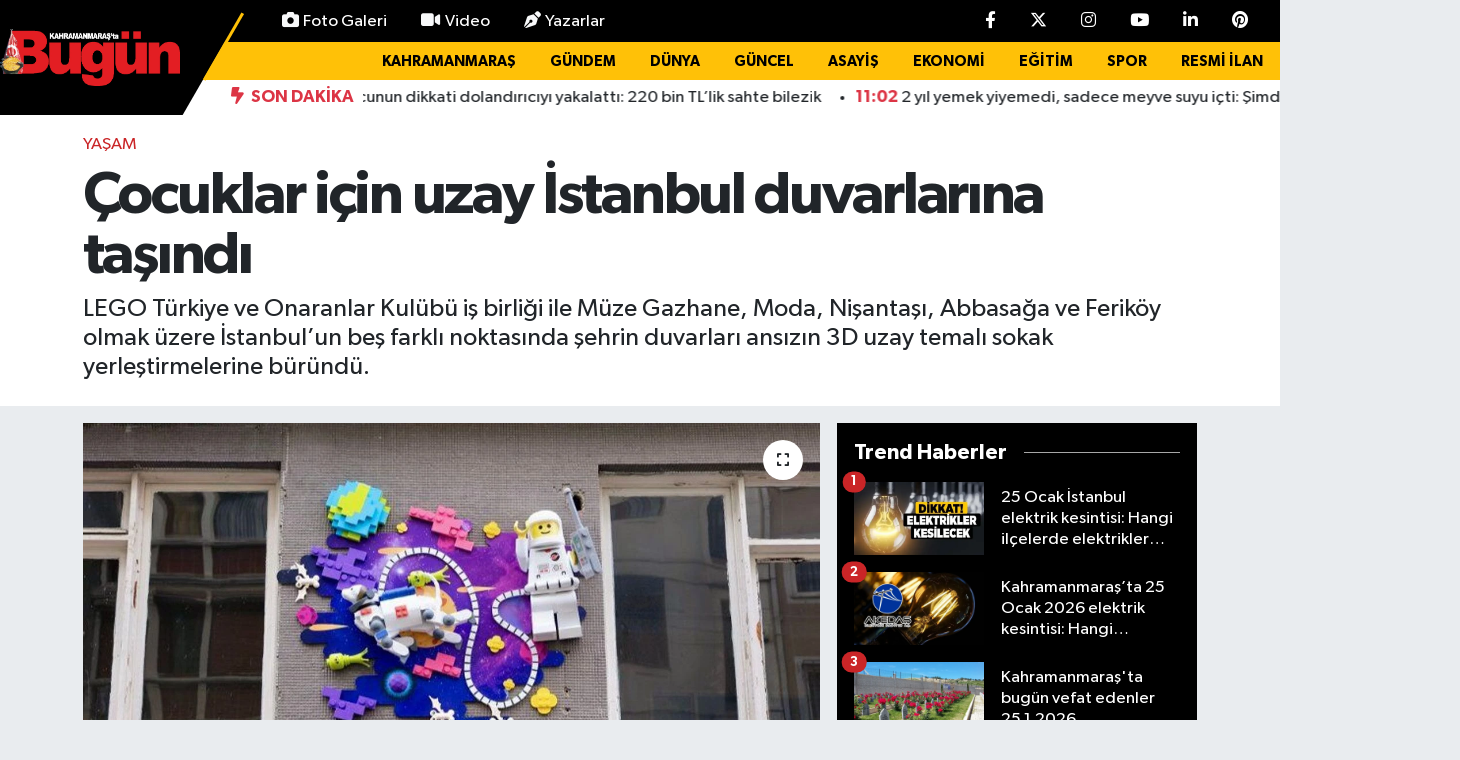

--- FILE ---
content_type: text/html; charset=utf-8
request_url: https://www.marasbugun.com.tr/cocuklar-icin-uzay-istanbul-duvarlarina-tasindi
body_size: 38049
content:
<!DOCTYPE html>
<html lang="tr" data-theme="flow">
<head>
<link rel="dns-prefetch" href="//www.marasbugun.com.tr">
<link rel="dns-prefetch" href="//marasbuguncomtr.teimg.com">
<link rel="dns-prefetch" href="//static.tebilisim.com">
<link rel="dns-prefetch" href="//www.googletagmanager.com">
<link rel="dns-prefetch" href="//cdn.p.analitik.bik.gov.tr">
<link rel="dns-prefetch" href="//www.clarity.ms">
<link rel="dns-prefetch" href="//mc.yandex.ru">
<link rel="dns-prefetch" href="//pagead2.googlesyndication.com">
<link rel="dns-prefetch" href="//cdn.onesignal.com">
<link rel="dns-prefetch" href="//jsc.idealmedia.io">
<link rel="dns-prefetch" href="//cdn.jsdelivr.net">
<link rel="dns-prefetch" href="//www.facebook.com">
<link rel="dns-prefetch" href="//www.twitter.com">
<link rel="dns-prefetch" href="//www.instagram.com">
<link rel="dns-prefetch" href="//www.youtube.com">
<link rel="dns-prefetch" href="//www.linkedin.com">
<link rel="dns-prefetch" href="//www.pinterest.com">
<link rel="dns-prefetch" href="//api.whatsapp.com">
<link rel="dns-prefetch" href="//x.com">
<link rel="dns-prefetch" href="//pinterest.com">
<link rel="dns-prefetch" href="//t.me">
<link rel="dns-prefetch" href="//www.igfhaber.com">
<link rel="dns-prefetch" href="//tebilisim.com">
<link rel="dns-prefetch" href="//facebook.com">
<link rel="dns-prefetch" href="//twitter.com">
<link rel="dns-prefetch" href="//www.bugungazetesi.com.tr">
<link rel="dns-prefetch" href="//static.vecteezy.com">
<link rel="dns-prefetch" href="//news.google.com">

    <meta charset="utf-8">
<title>Çocuklar için uzay İstanbul duvarlarına taşındı - Maraş Haberleri – Son Dakika &amp;amp; Kahramanmaraş Güncel Haber</title>
<meta name="description" content="LEGO Türkiye ve Onaranlar Kulübü iş birliği ile Müze Gazhane, Moda, Nişantaşı, Abbasağa ve Feriköy olmak üzere İstanbul’un beş farklı noktasında şehrin duvarları ansızın 3D uzay temalı sokak yerleştirmelerine büründü.">
<meta name="keywords" content="LEGO Türkiye ve Onaranlar Kulübü iş birliği ile Müze Gazhane, moda, Nişantaşı, Abbasağa ve Feriköy olmak üzere İstanbul’un beş farklı noktasında şehrin duvarları ansızın 3D uzay temalı sokak yerleşti, Çocuklar için uzay İstanbul duvarlarına">
<link rel="canonical" href="https://www.marasbugun.com.tr/cocuklar-icin-uzay-istanbul-duvarlarina-tasindi">
<meta name="viewport" content="width=device-width,initial-scale=1">
<meta name="X-UA-Compatible" content="IE=edge">
<meta name="robots" content="noindex, nofollow">
<meta name="theme-color" content="#000000">
<meta name="title" content="Çocuklar için uzay İstanbul duvarlarına taşındı">
<meta name="articleSection" content="news">
<meta name="datePublished" content="2024-05-08T14:00:00+03:00">
<meta name="dateModified" content="2025-05-15T10:51:37+03:00">
<meta name="articleAuthor" content="İGF Haber Ajansı">
<meta name="author" content="İGF Haber Ajansı">
<meta property="og:site_name" content="Kahramanmaraş Bugün Gazetesi – Maraş Haber, KahramanMaraş Haberleri">
<meta property="og:title" content="Çocuklar için uzay İstanbul duvarlarına taşındı">
<meta property="og:description" content="LEGO Türkiye ve Onaranlar Kulübü iş birliği ile Müze Gazhane, Moda, Nişantaşı, Abbasağa ve Feriköy olmak üzere İstanbul’un beş farklı noktasında şehrin duvarları ansızın 3D uzay temalı sokak yerleştirmelerine büründü.">
<meta property="og:url" content="https://www.marasbugun.com.tr/cocuklar-icin-uzay-istanbul-duvarlarina-tasindi">
<meta property="og:image" content="https://marasbuguncomtr.teimg.com/marasbugun-com-tr/uploads/2024/05/agency/igf/cocuklar-icin-uzay-istanbul-duvarlarina-tasindi.jpg">
<meta property="og:type" content="article">
<meta property="og:article:published_time" content="2024-05-08T14:00:00+03:00">
<meta property="og:article:modified_time" content="2025-05-15T10:51:37+03:00">
<meta name="twitter:card" content="summary_large_image">
<meta name="twitter:site" content="@marasbuguntv">
<meta name="twitter:title" content="Çocuklar için uzay İstanbul duvarlarına taşındı">
<meta name="twitter:description" content="LEGO Türkiye ve Onaranlar Kulübü iş birliği ile Müze Gazhane, Moda, Nişantaşı, Abbasağa ve Feriköy olmak üzere İstanbul’un beş farklı noktasında şehrin duvarları ansızın 3D uzay temalı sokak yerleştirmelerine büründü.">
<meta name="twitter:image" content="https://marasbuguncomtr.teimg.com/marasbugun-com-tr/uploads/2024/05/agency/igf/cocuklar-icin-uzay-istanbul-duvarlarina-tasindi.jpg">
<meta name="twitter:url" content="https://www.marasbugun.com.tr/cocuklar-icin-uzay-istanbul-duvarlarina-tasindi">
<link rel="shortcut icon" type="image/x-icon" href="https://marasbuguncomtr.teimg.com/marasbugun-com-tr/uploads/2025/10/logo-png.png">
<link rel="manifest" href="https://www.marasbugun.com.tr/manifest.json?v=6.6.4" />
<link rel="preload" href="https://static.tebilisim.com/flow/assets/css/font-awesome/fa-solid-900.woff2" as="font" type="font/woff2" crossorigin />
<link rel="preload" href="https://static.tebilisim.com/flow/assets/css/font-awesome/fa-brands-400.woff2" as="font" type="font/woff2" crossorigin />
<link rel="preload" href="https://static.tebilisim.com/flow/assets/css/weather-icons/font/weathericons-regular-webfont.woff2" as="font" type="font/woff2" crossorigin />
<link rel="preload" href="https://static.tebilisim.com/flow/vendor/te/fonts/gibson/Gibson-Bold.woff2" as="font" type="font/woff2" crossorigin />
<link rel="preload" href="https://static.tebilisim.com/flow/vendor/te/fonts/gibson/Gibson-BoldItalic.woff2" as="font" type="font/woff2" crossorigin />
<link rel="preload" href="https://static.tebilisim.com/flow/vendor/te/fonts/gibson/Gibson-Italic.woff2" as="font" type="font/woff2" crossorigin />
<link rel="preload" href="https://static.tebilisim.com/flow/vendor/te/fonts/gibson/Gibson-Light.woff2" as="font" type="font/woff2" crossorigin />
<link rel="preload" href="https://static.tebilisim.com/flow/vendor/te/fonts/gibson/Gibson-LightItalic.woff2" as="font" type="font/woff2" crossorigin />
<link rel="preload" href="https://static.tebilisim.com/flow/vendor/te/fonts/gibson/Gibson-SemiBold.woff2" as="font" type="font/woff2" crossorigin />
<link rel="preload" href="https://static.tebilisim.com/flow/vendor/te/fonts/gibson/Gibson-SemiBoldItalic.woff2" as="font" type="font/woff2" crossorigin />
<link rel="preload" href="https://static.tebilisim.com/flow/vendor/te/fonts/gibson/Gibson.woff2" as="font" type="font/woff2" crossorigin />


<link rel="preload" as="style" href="https://static.tebilisim.com/flow/vendor/te/fonts/gibson.css?v=6.6.4">
<link rel="stylesheet" href="https://static.tebilisim.com/flow/vendor/te/fonts/gibson.css?v=6.6.4">

<style>:root {
        --te-link-color: #333;
        --te-link-hover-color: #000;
        --te-font: "Gibson";
        --te-secondary-font: "Gibson";
        --te-h1-font-size: 60px;
        --te-color: #000000;
        --te-hover-color: #000000;
        --mm-ocd-width: 85%!important; /*  Mobil Menü Genişliği */
        --swiper-theme-color: var(--te-color)!important;
        --header-13-color: #ffc107;
    }</style><link rel="preload" as="style" href="https://static.tebilisim.com/flow/assets/vendor/bootstrap/css/bootstrap.min.css?v=6.6.4">
<link rel="stylesheet" href="https://static.tebilisim.com/flow/assets/vendor/bootstrap/css/bootstrap.min.css?v=6.6.4">
<link rel="preload" as="style" href="https://static.tebilisim.com/flow/assets/css/app6.6.4.min.css">
<link rel="stylesheet" href="https://static.tebilisim.com/flow/assets/css/app6.6.4.min.css">



<script type="application/ld+json">{"@context":"https:\/\/schema.org","@type":"WebSite","url":"https:\/\/www.marasbugun.com.tr","potentialAction":{"@type":"SearchAction","target":"https:\/\/www.marasbugun.com.tr\/arama?q={query}","query-input":"required name=query"}}</script>

<script type="application/ld+json">{"@context":"https:\/\/schema.org","@type":"NewsMediaOrganization","url":"https:\/\/www.marasbugun.com.tr","name":"Kahramanmara\u015f Bug\u00fcn Gazetesi","logo":"https:\/\/marasbuguncomtr.teimg.com\/marasbugun-com-tr\/uploads\/2025\/07\/logoooo.png","sameAs":["https:\/\/www.facebook.com\/bugungazetesii","https:\/\/www.twitter.com\/marasbuguntv","https:\/\/www.linkedin.com\/in\/kahramanmara\u015f-ta-bug\u00fcn-452343181\/","https:\/\/www.youtube.com\/MarasBugunTV","https:\/\/www.instagram.com\/gazetebugun"]}</script>

<script type="application/ld+json">{"@context":"https:\/\/schema.org","@graph":[{"@type":"SiteNavigationElement","name":"Ana Sayfa","url":"https:\/\/www.marasbugun.com.tr","@id":"https:\/\/www.marasbugun.com.tr"},{"@type":"SiteNavigationElement","name":"Genel","url":"https:\/\/www.marasbugun.com.tr\/genel","@id":"https:\/\/www.marasbugun.com.tr\/genel"},{"@type":"SiteNavigationElement","name":"G\u00fcncel","url":"https:\/\/www.marasbugun.com.tr\/guncel","@id":"https:\/\/www.marasbugun.com.tr\/guncel"},{"@type":"SiteNavigationElement","name":"Ekonomi","url":"https:\/\/www.marasbugun.com.tr\/ekonomi","@id":"https:\/\/www.marasbugun.com.tr\/ekonomi"},{"@type":"SiteNavigationElement","name":"D\u00fcnya","url":"https:\/\/www.marasbugun.com.tr\/dunya","@id":"https:\/\/www.marasbugun.com.tr\/dunya"},{"@type":"SiteNavigationElement","name":"Spor","url":"https:\/\/www.marasbugun.com.tr\/spor","@id":"https:\/\/www.marasbugun.com.tr\/spor"},{"@type":"SiteNavigationElement","name":"Magazin","url":"https:\/\/www.marasbugun.com.tr\/magazin","@id":"https:\/\/www.marasbugun.com.tr\/magazin"},{"@type":"SiteNavigationElement","name":"Akt\u00fcel","url":"https:\/\/www.marasbugun.com.tr\/aktuel","@id":"https:\/\/www.marasbugun.com.tr\/aktuel"},{"@type":"SiteNavigationElement","name":"Sa\u011fl\u0131k","url":"https:\/\/www.marasbugun.com.tr\/saglik","@id":"https:\/\/www.marasbugun.com.tr\/saglik"},{"@type":"SiteNavigationElement","name":"K\u00fclt\u00fcr Sanat","url":"https:\/\/www.marasbugun.com.tr\/kultur-sanat","@id":"https:\/\/www.marasbugun.com.tr\/kultur-sanat"},{"@type":"SiteNavigationElement","name":"Ya\u015fam","url":"https:\/\/www.marasbugun.com.tr\/yasam","@id":"https:\/\/www.marasbugun.com.tr\/yasam"},{"@type":"SiteNavigationElement","name":"E\u011fitim","url":"https:\/\/www.marasbugun.com.tr\/egitim","@id":"https:\/\/www.marasbugun.com.tr\/egitim"},{"@type":"SiteNavigationElement","name":"Yaz\u0131lar","url":"https:\/\/www.marasbugun.com.tr\/yazilar","@id":"https:\/\/www.marasbugun.com.tr\/yazilar"},{"@type":"SiteNavigationElement","name":"Man\u015fetler","url":"https:\/\/www.marasbugun.com.tr\/mansetler","@id":"https:\/\/www.marasbugun.com.tr\/mansetler"},{"@type":"SiteNavigationElement","name":"\u00d6zel Haber","url":"https:\/\/www.marasbugun.com.tr\/ozel-haber","@id":"https:\/\/www.marasbugun.com.tr\/ozel-haber"},{"@type":"SiteNavigationElement","name":"RESM\u0130 \u0130LAN","url":"https:\/\/www.marasbugun.com.tr\/resmi-ilan","@id":"https:\/\/www.marasbugun.com.tr\/resmi-ilan"},{"@type":"SiteNavigationElement","name":"\u00dcst Man\u015fet","url":"https:\/\/www.marasbugun.com.tr\/ust-manset","@id":"https:\/\/www.marasbugun.com.tr\/ust-manset"},{"@type":"SiteNavigationElement","name":"Man\u015fet Alt\u0131","url":"https:\/\/www.marasbugun.com.tr\/manset-alti","@id":"https:\/\/www.marasbugun.com.tr\/manset-alti"},{"@type":"SiteNavigationElement","name":"S\u00fcrMan\u015fet","url":"https:\/\/www.marasbugun.com.tr\/surmanset","@id":"https:\/\/www.marasbugun.com.tr\/surmanset"},{"@type":"SiteNavigationElement","name":"Asayi\u015f","url":"https:\/\/www.marasbugun.com.tr\/asayis","@id":"https:\/\/www.marasbugun.com.tr\/asayis"},{"@type":"SiteNavigationElement","name":"Yerel","url":"https:\/\/www.marasbugun.com.tr\/yerel","@id":"https:\/\/www.marasbugun.com.tr\/yerel"},{"@type":"SiteNavigationElement","name":"\u00c7evre","url":"https:\/\/www.marasbugun.com.tr\/cevre","@id":"https:\/\/www.marasbugun.com.tr\/cevre"},{"@type":"SiteNavigationElement","name":"Haberde \u0130nsan","url":"https:\/\/www.marasbugun.com.tr\/haberde-insan","@id":"https:\/\/www.marasbugun.com.tr\/haberde-insan"},{"@type":"SiteNavigationElement","name":"Bilim ve Teknoloji","url":"https:\/\/www.marasbugun.com.tr\/bilim-ve-teknoloji","@id":"https:\/\/www.marasbugun.com.tr\/bilim-ve-teknoloji"},{"@type":"SiteNavigationElement","name":"Kahramanmara\u015f","url":"https:\/\/www.marasbugun.com.tr\/kahramanmaras","@id":"https:\/\/www.marasbugun.com.tr\/kahramanmaras"},{"@type":"SiteNavigationElement","name":"G\u00fcndem","url":"https:\/\/www.marasbugun.com.tr\/gundem","@id":"https:\/\/www.marasbugun.com.tr\/gundem"},{"@type":"SiteNavigationElement","name":"Siyaset","url":"https:\/\/www.marasbugun.com.tr\/siyaset","@id":"https:\/\/www.marasbugun.com.tr\/siyaset"},{"@type":"SiteNavigationElement","name":"Dualar","url":"https:\/\/www.marasbugun.com.tr\/dualar","@id":"https:\/\/www.marasbugun.com.tr\/dualar"},{"@type":"SiteNavigationElement","name":"T\u00fcrkiye","url":"https:\/\/www.marasbugun.com.tr\/turkiye","@id":"https:\/\/www.marasbugun.com.tr\/turkiye"},{"@type":"SiteNavigationElement","name":"Teknoloji","url":"https:\/\/www.marasbugun.com.tr\/teknoloji","@id":"https:\/\/www.marasbugun.com.tr\/teknoloji"},{"@type":"SiteNavigationElement","name":"Politika","url":"https:\/\/www.marasbugun.com.tr\/politika","@id":"https:\/\/www.marasbugun.com.tr\/politika"},{"@type":"SiteNavigationElement","name":"Tekirda\u011f","url":"https:\/\/www.marasbugun.com.tr\/tekirdag","@id":"https:\/\/www.marasbugun.com.tr\/tekirdag"},{"@type":"SiteNavigationElement","name":"K\u00fctahya","url":"https:\/\/www.marasbugun.com.tr\/kutahya","@id":"https:\/\/www.marasbugun.com.tr\/kutahya"},{"@type":"SiteNavigationElement","name":"Mu\u015f","url":"https:\/\/www.marasbugun.com.tr\/mus","@id":"https:\/\/www.marasbugun.com.tr\/mus"},{"@type":"SiteNavigationElement","name":"G\u00fcvenlik","url":"https:\/\/www.marasbugun.com.tr\/guvenlik","@id":"https:\/\/www.marasbugun.com.tr\/guvenlik"},{"@type":"SiteNavigationElement","name":"Konya","url":"https:\/\/www.marasbugun.com.tr\/konya","@id":"https:\/\/www.marasbugun.com.tr\/konya"},{"@type":"SiteNavigationElement","name":"Mu\u011fla","url":"https:\/\/www.marasbugun.com.tr\/mugla","@id":"https:\/\/www.marasbugun.com.tr\/mugla"},{"@type":"SiteNavigationElement","name":"Mersin","url":"https:\/\/www.marasbugun.com.tr\/mersin","@id":"https:\/\/www.marasbugun.com.tr\/mersin"},{"@type":"SiteNavigationElement","name":"Bursa","url":"https:\/\/www.marasbugun.com.tr\/bursa","@id":"https:\/\/www.marasbugun.com.tr\/bursa"},{"@type":"SiteNavigationElement","name":"Ayd\u0131n","url":"https:\/\/www.marasbugun.com.tr\/aydin","@id":"https:\/\/www.marasbugun.com.tr\/aydin"},{"@type":"SiteNavigationElement","name":"Malatya","url":"https:\/\/www.marasbugun.com.tr\/malatya","@id":"https:\/\/www.marasbugun.com.tr\/malatya"},{"@type":"SiteNavigationElement","name":"D\u00fczce","url":"https:\/\/www.marasbugun.com.tr\/duzce","@id":"https:\/\/www.marasbugun.com.tr\/duzce"},{"@type":"SiteNavigationElement","name":"K\u00fcnye","url":"https:\/\/www.marasbugun.com.tr\/kunye","@id":"https:\/\/www.marasbugun.com.tr\/kunye"},{"@type":"SiteNavigationElement","name":"\u00c7erez Politikas\u0131","url":"https:\/\/www.marasbugun.com.tr\/cerez-politikasi","@id":"https:\/\/www.marasbugun.com.tr\/cerez-politikasi"},{"@type":"SiteNavigationElement","name":"G\u0130ZL\u0130L\u0130K POL\u0130T\u0130KASI","url":"https:\/\/www.marasbugun.com.tr\/gizlilik-politikasi","@id":"https:\/\/www.marasbugun.com.tr\/gizlilik-politikasi"},{"@type":"SiteNavigationElement","name":"Covid-19 T\u00fcrkiye ve D\u00fcnya Tablosu","url":"https:\/\/www.marasbugun.com.tr\/covid-19-turkiye-ve-dunya-tablosu","@id":"https:\/\/www.marasbugun.com.tr\/covid-19-turkiye-ve-dunya-tablosu"},{"@type":"SiteNavigationElement","name":"\u0130leti\u015fim","url":"https:\/\/www.marasbugun.com.tr\/iletisim","@id":"https:\/\/www.marasbugun.com.tr\/iletisim"},{"@type":"SiteNavigationElement","name":"Gizlilik S\u00f6zle\u015fmesi","url":"https:\/\/www.marasbugun.com.tr\/gizlilik-sozlesmesi","@id":"https:\/\/www.marasbugun.com.tr\/gizlilik-sozlesmesi"},{"@type":"SiteNavigationElement","name":"Yazarlar","url":"https:\/\/www.marasbugun.com.tr\/yazarlar","@id":"https:\/\/www.marasbugun.com.tr\/yazarlar"},{"@type":"SiteNavigationElement","name":"Foto Galeri","url":"https:\/\/www.marasbugun.com.tr\/foto-galeri","@id":"https:\/\/www.marasbugun.com.tr\/foto-galeri"},{"@type":"SiteNavigationElement","name":"Video Galeri","url":"https:\/\/www.marasbugun.com.tr\/video","@id":"https:\/\/www.marasbugun.com.tr\/video"},{"@type":"SiteNavigationElement","name":"Biyografiler","url":"https:\/\/www.marasbugun.com.tr\/biyografi","@id":"https:\/\/www.marasbugun.com.tr\/biyografi"},{"@type":"SiteNavigationElement","name":"Firma Rehberi","url":"https:\/\/www.marasbugun.com.tr\/rehber","@id":"https:\/\/www.marasbugun.com.tr\/rehber"},{"@type":"SiteNavigationElement","name":"Seri \u0130lanlar","url":"https:\/\/www.marasbugun.com.tr\/ilan","@id":"https:\/\/www.marasbugun.com.tr\/ilan"},{"@type":"SiteNavigationElement","name":"Vefatlar","url":"https:\/\/www.marasbugun.com.tr\/vefat","@id":"https:\/\/www.marasbugun.com.tr\/vefat"},{"@type":"SiteNavigationElement","name":"R\u00f6portajlar","url":"https:\/\/www.marasbugun.com.tr\/roportaj","@id":"https:\/\/www.marasbugun.com.tr\/roportaj"},{"@type":"SiteNavigationElement","name":"Anketler","url":"https:\/\/www.marasbugun.com.tr\/anketler","@id":"https:\/\/www.marasbugun.com.tr\/anketler"},{"@type":"SiteNavigationElement","name":"Oniki\u015fubat Bug\u00fcn, Yar\u0131n ve 1 Haftal\u0131k Hava Durumu Tahmini","url":"https:\/\/www.marasbugun.com.tr\/onikisubat-hava-durumu","@id":"https:\/\/www.marasbugun.com.tr\/onikisubat-hava-durumu"},{"@type":"SiteNavigationElement","name":"Oniki\u015fubat Namaz Vakitleri","url":"https:\/\/www.marasbugun.com.tr\/onikisubat-namaz-vakitleri","@id":"https:\/\/www.marasbugun.com.tr\/onikisubat-namaz-vakitleri"},{"@type":"SiteNavigationElement","name":"Puan Durumu ve Fikst\u00fcr","url":"https:\/\/www.marasbugun.com.tr\/futbol\/super-lig-puan-durumu-ve-fikstur","@id":"https:\/\/www.marasbugun.com.tr\/futbol\/super-lig-puan-durumu-ve-fikstur"}]}</script>

<script type="application/ld+json">{"@context":"https:\/\/schema.org","@type":"BreadcrumbList","itemListElement":[{"@type":"ListItem","position":1,"item":{"@type":"Thing","@id":"https:\/\/www.marasbugun.com.tr","name":"Haberler"}}]}</script>
<script type="application/ld+json">{"@context":"https:\/\/schema.org","@type":"NewsArticle","headline":"\u00c7ocuklar i\u00e7in uzay \u0130stanbul duvarlar\u0131na ta\u015f\u0131nd\u0131","articleSection":"Ya\u015fam","dateCreated":"2024-05-08T14:00:00+03:00","datePublished":"2024-05-08T14:00:00+03:00","dateModified":"2025-05-15T10:51:37+03:00","wordCount":407,"genre":"news","mainEntityOfPage":{"@type":"WebPage","@id":"https:\/\/www.marasbugun.com.tr\/cocuklar-icin-uzay-istanbul-duvarlarina-tasindi"},"articleBody":"<div><strong>&nbsp;<\/strong>Sokaklar\u0131 sahiplenerek, onarmak, \u00fcretmek ve payla\u015fmak mottosuyla pek \u00e7ok sokak yerle\u015ftirmesi yapan Onaranlar Kul\u00fcb\u00fc, bu sefer uzaydan ve LEGO d\u00fcnyas\u0131ndan ald\u0131\u011f\u0131 ilhamla \u0130stanbul\u2019daki sokaklar\u0131n duvarlar\u0131n\u0131 uzay tasar\u0131mlar\u0131yla s\u00fcsledi.<\/div>\r\n\r\n<div>Roketlerden uzay ara\u00e7lar\u0131na, gezegenlerden uzayda ya\u015fayan canl\u0131lara kadar uzaya dair pek \u00e7ok \u015feyi g\u00f6rd\u00fc\u011f\u00fcm\u00fcz 3D tasar\u0131mlara, astronot ba\u015fta olmak \u00fczere LEGO\u00ae minifig\u00fcrler ve \u00e7ocuklar\u0131n e\u015fsiz oyun arkada\u015f\u0131 LEGO yap\u0131m par\u00e7alar\u0131 e\u015flik ediyor.<\/div>\r\n\r\n<div>M\u00fcze Gazhane, Moda Ni\u015fanta\u015f\u0131, Abbasa\u011fa ve Ferik\u00f6y gibi \u0130stanbul\u2019un 5 farkl\u0131 merkezi noktas\u0131nda yer alan Onaranlar Kul\u00fcb\u00fc imzal\u0131 3D sokak yerle\u015ftirmeleri, LEGO markas\u0131n\u0131n \u00e7ocuklar\u0131n hayal g\u00fcc\u00fcn\u00fc ve yarat\u0131c\u0131l\u0131klar\u0131n\u0131 harekete ge\u00e7irme misyonuyla \u0130stanbul sokaklar\u0131ndaki duvarlarda \u00e7ocuklarla bulu\u015fuyor. Duvarlar Instagram \u00fczerinden \u00f6zel olarak tan\u0131mlanan bir Art\u0131r\u0131lm\u0131\u015f Ger\u00e7eklik (AR) filtresi ile adeta canlan\u0131yor ve \u00e7ocuklar\u0131n hayal g\u00fcc\u00fcnde sadece bir g\u00f6rsel olmakla kalm\u0131yor, uzaya dair nesnelerin hareket etti\u011fi bir animasyona d\u00f6n\u00fc\u015f\u00fcyor.<\/div>\r\n\r\n<div><strong>\u015e\u0130MD\u0130 SIRA \u00c7OCUKLARDA: \u00c7OCUKLARIN UZAYLA \u0130LG\u0130L\u0130 HAYALLER\u0130 V\u0130TR\u0130NLERE TA\u015eINACAK<\/strong><\/div>\r\n\r\n<div>Onaranlar Kul\u00fcb\u00fc ile olan uzay temal\u0131 sokak yerle\u015ftirmeleri sadece duvarlardaki yarat\u0131c\u0131 tasar\u0131mlarla s\u0131n\u0131rl\u0131 de\u011fil. LEGO markas\u0131 \u00e7ocuklar\u0131n hayal g\u00fcc\u00fcn\u00fc ve yarat\u0131c\u0131l\u0131klar\u0131n\u0131 harekete ge\u00e7irerek, minik ke\u015fif tutkunlar\u0131n\u0131n uzay hayallerini ma\u011faza vitrinlerine ta\u015f\u0131maya haz\u0131rlan\u0131yor.<\/div>\r\n\r\n<div><img height=\"501\" src=\"https:\/\/www.igfhaber.com\/static\/17\/1715154751-uzaya-ka-1-abbasa-a-park-1715162005-771.jpeg\" width=\"750\" \/><\/div>\r\n\r\n<div>\u201cLEGO d\u00fcnyas\u0131ndan yola \u00e7\u0131karak hayal etti\u011finiz uzay sizce nas\u0131l bir yer?\u201d sorusuyla \u00e7ocuklara seslenen LEGO T\u00fcrkiye, 19 May\u0131s tarihine kadar 4-12 ya\u015f aral\u0131\u011f\u0131ndaki \u00e7ocuklar\u0131n kendi uzay hayallerini bekliyor. \u0130ster LEGO yap\u0131m par\u00e7alar\u0131 ister boyalar ister LEGO Uzay setleri, LEGO d\u00fcnyas\u0131n\u0131n renkli ve yarat\u0131c\u0131 evrenini uzay\u0131n gizemi ile bulu\u015fturacak her t\u00fcrl\u00fc tasar\u0131m LEGO ma\u011faza vitrinlerinde sergilenmeye aday. Se\u00e7ilen tasar\u0131mlar, sanat\u00e7\u0131 Dilara Akbal ile yeniden yorumlanacak ve T\u00fcrkiye\u2019nin farkl\u0131 noktalar\u0131ndaki LEGO ma\u011fazalar\u0131 ve di\u011fer LEGO sat\u0131\u015f noktalar\u0131n\u0131n vitrinleri, temmuz sonuna kadar \u00e7ocuklar\u0131n uzay hayalleri ile d\u00fcnyadan uzaya a\u00e7\u0131lan bir ge\u00e7ite d\u00f6n\u00fc\u015fecek. Bu tasar\u0131mlar da t\u0131pk\u0131 \u0130stanbul sokaklar\u0131ndaki duvarlarda yer alan g\u00f6rseller gibi Instagram\u2019daki Art\u0131r\u0131lm\u0131\u015f Ger\u00e7eklik filtresi ile vitrinlerde hareket ederek \u00e7ocuklar\u0131 uzay\u0131n derinliklerine \u00e7ekecek<\/div>","description":"LEGO T\u00fcrkiye ve Onaranlar Kul\u00fcb\u00fc i\u015f birli\u011fi ile M\u00fcze Gazhane, Moda, Ni\u015fanta\u015f\u0131, Abbasa\u011fa ve Ferik\u00f6y olmak \u00fczere \u0130stanbul\u2019un be\u015f farkl\u0131 noktas\u0131nda \u015fehrin duvarlar\u0131 ans\u0131z\u0131n 3D uzay temal\u0131 sokak yerle\u015ftirmelerine b\u00fcr\u00fcnd\u00fc.","inLanguage":"tr-TR","keywords":["LEGO T\u00fcrkiye ve Onaranlar Kul\u00fcb\u00fc i\u015f birli\u011fi ile M\u00fcze Gazhane","moda","Ni\u015fanta\u015f\u0131","Abbasa\u011fa ve Ferik\u00f6y olmak \u00fczere \u0130stanbul\u2019un be\u015f farkl\u0131 noktas\u0131nda \u015fehrin duvarlar\u0131 ans\u0131z\u0131n 3D uzay temal\u0131 sokak yerle\u015fti","\u00c7ocuklar i\u00e7in uzay \u0130stanbul duvarlar\u0131na "],"image":{"@type":"ImageObject","url":"https:\/\/marasbuguncomtr.teimg.com\/crop\/1280x720\/marasbugun-com-tr\/uploads\/2024\/05\/agency\/igf\/cocuklar-icin-uzay-istanbul-duvarlarina-tasindi.jpg","width":"1280","height":"720","caption":"\u00c7ocuklar i\u00e7in uzay \u0130stanbul duvarlar\u0131na ta\u015f\u0131nd\u0131"},"publishingPrinciples":"https:\/\/www.marasbugun.com.tr\/gizlilik-sozlesmesi","isFamilyFriendly":"http:\/\/schema.org\/True","isAccessibleForFree":"http:\/\/schema.org\/True","publisher":{"@type":"Organization","name":"Kahramanmara\u015f Bug\u00fcn Gazetesi","image":"https:\/\/marasbuguncomtr.teimg.com\/marasbugun-com-tr\/uploads\/2025\/07\/logoooo.png","logo":{"@type":"ImageObject","url":"https:\/\/marasbuguncomtr.teimg.com\/marasbugun-com-tr\/uploads\/2025\/07\/logoooo.png","width":"640","height":"375"}},"author":{"@type":"Person","name":"Atilla \u015eAKACI","honorificPrefix":"","jobTitle":"","url":null}}</script>
<script data-cfasync="false" src="https://static.tebilisim.com/flow/assets/js/dark-mode.js?v=6.6.4"></script>


<!-- Google tag (gtag.js) -->
<script async src="https://www.googletagmanager.com/gtag/js?id=G-1MJGCP76R7" data-cfasync="false"></script>
<script data-cfasync="false">
	window.dataLayer = window.dataLayer || [];
	function gtag(){dataLayer.push(arguments);}
	gtag('js', new Date());
	gtag('config', 'G-1MJGCP76R7');
</script>

<script>!function(){var t=document.createElement("script");t.setAttribute("src",'https://cdn.p.analitik.bik.gov.tr/tracker'+(typeof Intl!=="undefined"?(typeof (Intl||"").PluralRules!=="undefined"?'1':typeof Promise!=="undefined"?'2':typeof MutationObserver!=='undefined'?'3':'4'):'4')+'.js'),t.setAttribute("data-website-id","6320f963-d3e4-4fb6-be9f-911e6f9dd534"),t.setAttribute("data-host-url",'//6320f963-d3e4-4fb6-be9f-911e6f9dd534.collector.p.analitik.bik.gov.tr'),document.head.appendChild(t)}();</script>
<head>
<link rel="dns-prefetch" href="//www.marasbugun.com.tr">
<link rel="dns-prefetch" href="//marasbuguncomtr.teimg.com">
<link rel="dns-prefetch" href="//static.tebilisim.com">
<link rel="dns-prefetch" href="//www.googletagmanager.com">
<link rel="dns-prefetch" href="//cdn.p.analitik.bik.gov.tr">
<link rel="dns-prefetch" href="//www.clarity.ms">
<link rel="dns-prefetch" href="//mc.yandex.ru">
<link rel="dns-prefetch" href="//pagead2.googlesyndication.com">
<link rel="dns-prefetch" href="//cdn.onesignal.com">
<link rel="dns-prefetch" href="//jsc.idealmedia.io">
<link rel="dns-prefetch" href="//cdn.jsdelivr.net">
<link rel="dns-prefetch" href="//www.facebook.com">
<link rel="dns-prefetch" href="//www.twitter.com">
<link rel="dns-prefetch" href="//www.instagram.com">
<link rel="dns-prefetch" href="//www.youtube.com">
<link rel="dns-prefetch" href="//www.linkedin.com">
<link rel="dns-prefetch" href="//www.pinterest.com">
<link rel="dns-prefetch" href="//api.whatsapp.com">
<link rel="dns-prefetch" href="//x.com">
<link rel="dns-prefetch" href="//pinterest.com">
<link rel="dns-prefetch" href="//t.me">
<link rel="dns-prefetch" href="//www.igfhaber.com">
<link rel="dns-prefetch" href="//tebilisim.com">
<link rel="dns-prefetch" href="//facebook.com">
<link rel="dns-prefetch" href="//twitter.com">
<link rel="dns-prefetch" href="//www.bugungazetesi.com.tr">
<link rel="dns-prefetch" href="//static.vecteezy.com">
<link rel="dns-prefetch" href="//news.google.com">
<script type="text/javascript">
    (function(c,l,a,r,i,t,y){
        c[a]=c[a]||function(){(c[a].q=c[a].q||[]).push(arguments)};
        t=l.createElement(r);t.async=1;t.src="https://www.clarity.ms/tag/"+i;
        y=l.getElementsByTagName(r)[0];y.parentNode.insertBefore(t,y);
    })(window, document, "clarity", "script", "s0cqpozeu6");
</script>
  <meta charset="UTF-8">
  <title>Kahramanmaraş Haber Son Dakika Türkiye Haberleri - MaraşBugün</title>
  <meta name="robots" content="max-image-preview:large">
  <meta name="description" content="Maraş haber, K.Maraş haberleri ve Kahramanmaraş son dakika gelişmeleri Bugün Gazetesi'nde! En güncel Maraş haberleri için hemen tıkla.">
  <meta name="msvalidate.01" content="F6AD4C7042B5F6D400A4CBB1C14144D3">
  <meta name="yandex-verification" content="efc4563fdfbe1de1">
  <meta name="keywords" content="Kahramanmaraş Haber, Maraş Son Dakika, Güncel Haberler, Türkiye Haberleri, Ekonomi, Spor, Asayiş, Belediye, Hava Durumu, Altın Fiyatları, Nöbetçi Eczane, Maraş haber, k.maraş haber, k.maraş haberleri, kahramanmaraş haber, maras haber, maraş haberleri, Kahramanmaraş haberleri, Haber46, Son Dakika Haberler, Haber, Güncel Haberler, Son Dakika Haberleri, Türkiye, Dünya, Politika, Ekonomi, Finans, Döviz, Borsa, Spor, Kahramanmaraş, Manşet Gazetesi, Manşet, Son dakika, Kahramanmaraşspor, Kahramanmaraş Büyükşehir Belediyesi, Dulkadiroğlu Belediyesi, Türkoğlu Belediyesi, Onikişubat Belediyesi, 12 Şubat, Kahramanmaraş Manset Gazetesi, Son Dakika, Haberler Maraş, Haber Kahramanmaraş, Kahramanmaras Son Dakika, Maras Son Dakika, Maraş Son dakika haber, Maraş Haber, HaberMaraş, HaberKahramanmaraş, Maraş46Haber, MaraşSonDakika, KahramanmaraşSonDakika46, Asayiş, Siyaset, Gündem Kahramanmaraş, Seçim, YerelMaraş, Polis, Adliye, Politika Haberi, kahramanmaraş ezan vakitleri, kahramanmaraş ilanları, hava durumu kahramanmaraş, kahramanmaraş namaz vakitleri, kahramanmaraş altın fiyatları, kahramanmaraş nöbetçi eczane, altın fiyatları kahramanmaraş, kahramanmaraş haber, kahramanmaraş son dakika ölüm haberleri, maraş haber, manşet, Kahramanmaraş son dakika, kahramanmaraş haber, maraş haber, maras haber, kahramanmaraş haberleri, k.maraş haber, maraş haberleri, k.maraş haberleri, bugün gazetesi">
  
  <!-- Yandex.Metrika counter okkes-->
<script type="text/javascript" >
   (function(m,e,t,r,i,k,a){m[i]=m[i]||function(){(m[i].a=m[i].a||[]).push(arguments)};
   m[i].l=1*new Date();
   for (var j = 0; j < document.scripts.length; j++) {if (document.scripts[j].src === r) { return; }}
   k=e.createElement(t),a=e.getElementsByTagName(t)[0],k.async=1,k.src=r,a.parentNode.insertBefore(k,a)})
   (window, document, "script", "https://mc.yandex.ru/metrika/tag.js", "ym");

   ym(101784558, "init", {
        clickmap:true,
        trackLinks:true,
        accurateTrackBounce:true,
        webvisor:true
   });
</script>
<noscript><div><img src="https://mc.yandex.ru/watch/101784558" style="position:absolute; left:-9999px;" alt="" /></div></noscript>
<!-- /Yandex.Metrika counter okkes -->
  
  
  
  <!-- Yandex.Metrika -->
  <script type="text/javascript">
    (function(m,e,t,r,i,k,a){ m[i]=m[i]||function(){ (m[i].a=m[i].a||[]).push(arguments) };
    m[i].l=1*new Date();
    for (var j = 0; j < document.scripts.length; j++) { if (document.scripts[j].src === r) { return; } }
    k=e.createElement(t),a=e.getElementsByTagName(t)[0],k.async=1,k.src=r,a.parentNode.insertBefore(k,a)
    })(window, document, "script", "https://mc.yandex.ru/metrika/tag.js", "ym");

    ym(96134364, "init", {
      clickmap:true,
      trackLinks:true,
      accurateTrackBounce:true
    });
  </script>
  <noscript><div><img src="https://mc.yandex.ru/watch/96134364" style="position:absolute; left:-9999px;" alt="" /></div></noscript>
  <!-- /Yandex.Metrika -->

  <!-- Google Analytics -->
  <script async src="https://www.googletagmanager.com/gtag/js?id=G-1MJGCP76R7"></script>
  <script>
    window.dataLayer = window.dataLayer || [];
    function gtag(){dataLayer.push(arguments);}
    gtag('js', new Date());
    gtag('config', 'G-1MJGCP76R7');
  </script>
  <!-- /Google Analytics -->

  <!-- Google AdSense -->
  <script async src="https://pagead2.googlesyndication.com/pagead/js/adsbygoogle.js?client=ca-pub-3541302782561414"
crossorigin="anonymous"></script>

  <!-- Microsoft Clarity -->
  <script type="text/javascript">
    (function(c,l,a,r,i,t,y){
      c[a]=c[a]||function(){(c[a].q=c[a].q||[]).push(arguments)};
      t=l.createElement(r);t.async=1;t.src="https://www.clarity.ms/tag/"+i;
      y=l.getElementsByTagName(r)[0];y.parentNode.insertBefore(t,y);
    })(window, document, "clarity", "script", "ofc9ewmrd2");
  </script>
  <!-- /Microsoft Clarity -->

  <!-- OneSignal Push Notifications -->
  <script src="https://cdn.onesignal.com/sdks/web/v16/OneSignalSDK.page.js" defer></script>
  <script>
    window.OneSignalDeferred = window.OneSignalDeferred || [];
    OneSignalDeferred.push(async function(OneSignal) {
      await OneSignal.init({
        appId: "ec5b4668-8592-406a-85ff-115f321b7981",
      });
    });
  </script>
  <!-- /OneSignal -->
  <!-- Yandex Metrika -->
<script type="text/javascript">
  (function(m,e,t,r,i,k,a){
    m[i]=m[i]||function(){(m[i].a=m[i].a||[]).push(arguments)};
    m[i].l=1*new Date();
    for (var j = 0; j < document.scripts.length; j++) {
      if (document.scripts[j].src === r) { return; }
    }
    k=e.createElement(t),a=e.getElementsByTagName(t)[0],k.async=1,k.src=r,a.parentNode.insertBefore(k,a)
  })(window, document, "script", "https://mc.yandex.ru/metrika/tag.js", "ym");

  ym(94183844, "init", {
    clickmap: true,
    trackLinks: true,
    accurateTrackBounce: true,
    webvisor: true
  });
</script>
<!-- /Yandex Metrika -->

<!-- Google Tag Manager -->
<script>(function(w,d,s,l,i){w[l]=w[l]||[];w[l].push({'gtm.start':
new Date().getTime(),event:'gtm.js'});var f=d.getElementsByTagName(s)[0],
j=d.createElement(s),dl=l!='dataLayer'?'&l='+l:'';j.async=true;j.src=
'https://www.googletagmanager.com/gtm.js?id='+i+dl;f.parentNode.insertBefore(j,f);
})(window,document,'script','dataLayer','GTM-NV6FTZ6Q');</script>
<!-- End Google Tag Manager -->

</head>


<script src="https://jsc.idealmedia.io/site/1055753.js" async>
</script>





</head>




<body class="d-flex flex-column min-vh-100">

    <div data-pagespeed="true"><!-- Yandex Metrika noscript (JS kapalı tarayıcılar için) -->
<noscript>
  <div>
    <img src="https://mc.yandex.ru/watch/94183844" style="position:absolute; left:-9999px;" alt="Yandex Metrika">
  </div>
</noscript>
<!-- /Yandex Metrika --></div>
    <div id="ad_153" data-channel="153" data-advert="temedya" data-rotation="120" class="d-none d-sm-flex flex-column align-items-center justify-content-start text-center mx-auto overflow-hidden fixed-bottom-advert" data-affix="0"></div><div id="ad_153_mobile" data-channel="153" data-advert="temedya" data-rotation="120" class="d-flex d-sm-none flex-column align-items-center justify-content-start text-center mx-auto overflow-hidden fixed-bottom-advert" data-affix="0"></div>

    <!-- Choices Select CSS -->
<link rel="stylesheet" href="https://cdn.jsdelivr.net/npm/choices.js/public/assets/styles/choices.min.css" />
<header class="header-13">
        <div class="top-header bg-white d-none d-lg-block py-1">
        <div class="container">
            <ul class="top-parite list-unstyled d-flex justify-content-between align-items-center small mb-0 px-3">
                <!-- HAVA DURUMU -->

<input type="hidden" name="widget_setting_weathercity" value="37.59002000,36.90548000" />

            <li class="weather-degreex d-none d-xl-block">
            <div class="weather-widget d-flex justify-content-start align-items-center">
                <div class="city-choices">
                    <select class="select-city-choices form-select" onchange="redirectToCity(this)">
                                                <option value="adana" >Adana</option>
                                                <option value="adiyaman" >Adıyaman</option>
                                                <option value="afyonkarahisar" >Afyonkarahisar</option>
                                                <option value="agri" >Ağrı</option>
                                                <option value="aksaray" >Aksaray</option>
                                                <option value="amasya" >Amasya</option>
                                                <option value="ankara" >Ankara</option>
                                                <option value="antalya" >Antalya</option>
                                                <option value="ardahan" >Ardahan</option>
                                                <option value="artvin" >Artvin</option>
                                                <option value="aydin" >Aydın</option>
                                                <option value="balikesir" >Balıkesir</option>
                                                <option value="bartin" >Bartın</option>
                                                <option value="batman" >Batman</option>
                                                <option value="bayburt" >Bayburt</option>
                                                <option value="bilecik" >Bilecik</option>
                                                <option value="bingol" >Bingöl</option>
                                                <option value="bitlis" >Bitlis</option>
                                                <option value="bolu" >Bolu</option>
                                                <option value="burdur" >Burdur</option>
                                                <option value="bursa" >Bursa</option>
                                                <option value="canakkale" >Çanakkale</option>
                                                <option value="cankiri" >Çankırı</option>
                                                <option value="corum" >Çorum</option>
                                                <option value="denizli" >Denizli</option>
                                                <option value="diyarbakir" >Diyarbakır</option>
                                                <option value="duzce" >Düzce</option>
                                                <option value="edirne" >Edirne</option>
                                                <option value="elazig" >Elazığ</option>
                                                <option value="erzincan" >Erzincan</option>
                                                <option value="erzurum" >Erzurum</option>
                                                <option value="eskisehir" >Eskişehir</option>
                                                <option value="gaziantep" >Gaziantep</option>
                                                <option value="giresun" >Giresun</option>
                                                <option value="gumushane" >Gümüşhane</option>
                                                <option value="hakkari" >Hakkâri</option>
                                                <option value="hatay" >Hatay</option>
                                                <option value="igdir" >Iğdır</option>
                                                <option value="isparta" >Isparta</option>
                                                <option value="istanbul" >İstanbul</option>
                                                <option value="izmir" >İzmir</option>
                                                <option value="kahramanmaras" selected>Kahramanmaraş</option>
                                                <option value="karabuk" >Karabük</option>
                                                <option value="karaman" >Karaman</option>
                                                <option value="kars" >Kars</option>
                                                <option value="kastamonu" >Kastamonu</option>
                                                <option value="kayseri" >Kayseri</option>
                                                <option value="kilis" >Kilis</option>
                                                <option value="kirikkale" >Kırıkkale</option>
                                                <option value="kirklareli" >Kırklareli</option>
                                                <option value="kirsehir" >Kırşehir</option>
                                                <option value="kocaeli" >Kocaeli</option>
                                                <option value="konya" >Konya</option>
                                                <option value="kutahya" >Kütahya</option>
                                                <option value="malatya" >Malatya</option>
                                                <option value="manisa" >Manisa</option>
                                                <option value="mardin" >Mardin</option>
                                                <option value="mersin" >Mersin</option>
                                                <option value="mugla" >Muğla</option>
                                                <option value="mus" >Muş</option>
                                                <option value="nevsehir" >Nevşehir</option>
                                                <option value="nigde" >Niğde</option>
                                                <option value="ordu" >Ordu</option>
                                                <option value="osmaniye" >Osmaniye</option>
                                                <option value="rize" >Rize</option>
                                                <option value="sakarya" >Sakarya</option>
                                                <option value="samsun" >Samsun</option>
                                                <option value="sanliurfa" >Şanlıurfa</option>
                                                <option value="siirt" >Siirt</option>
                                                <option value="sinop" >Sinop</option>
                                                <option value="sivas" >Sivas</option>
                                                <option value="sirnak" >Şırnak</option>
                                                <option value="tekirdag" >Tekirdağ</option>
                                                <option value="tokat" >Tokat</option>
                                                <option value="trabzon" >Trabzon</option>
                                                <option value="tunceli" >Tunceli</option>
                                                <option value="usak" >Uşak</option>
                                                <option value="van" >Van</option>
                                                <option value="yalova" >Yalova</option>
                                                <option value="yozgat" >Yozgat</option>
                                                <option value="zonguldak" >Zonguldak</option>
                                            </select>
                </div>
                <div class="mx-2">
                    <img src="//cdn.weatherapi.com/weather/64x64/day/113.png" class="condition" width="32" height="32" />
                </div>
                <div class="fw-bold lead">
                    <span class="degree">7</span><sup>°</sup>C
                </div>
            </div>
        </li>

    
<div data-location='{"city":"TUXX0014"}' class="d-none"></div>


                <!-- PİYASALAR -->
<li class="dolar">
    <i class="fas fa-dollar-sign fa-lg me-1 text-cyan"></i>
    <span class="value">43,3725</span>
    <span class="color"><i class="fa fa-caret-up text-success"></i></span>
    <span class="small color">%<span class="exchange">0.25</span></span>
</li>
<li class="euro">
    <i class="fas fa-euro-sign fa-lg me-1 text-cyan"></i>
    <span class="value">51,3279</span>
    <span class="color"><i class="fa fa-caret-up text-success"></i></span>
    <span class="small color">%<span class="exchange">0.73</span></span>
</li>
<li class="sterlin">
    <i class="fas fa-sterling-sign fa-lg me-1 text-cyan"></i>
    <span class="value">59,2261</span>
    <span class="color"><i class="fa fa-caret-up text-success"></i></span>
    <span class="small color">%<span class="exchange">1.15</span></span>
</li>
<li class="altin">
    <i class="fas fa-coins fa-lg me-1 text-cyan"></i>
    <span class="value">6945.51</span>
    <span class="color"><i class="fa fa-caret-right text-secondary"></i></span>
    <span class="small color">%<span class="exchange">0</span></span>
</li>
<li class="bist">
    <i class="fas fa-chart-line fa-lg me-1 text-cyan"></i>
    <span class="value">12.993</span>
    <span class="color"><i class="fa fa-caret-up text-success"></i></span>
    <span class="small color">%<span class="exchange">110</span></span>
</li>
<li class="btc">
    <i class="fab fa-bitcoin fa-lg me-1 text-cyan"></i>
    <span class="value">88.746,77</span>
    <span class="color"><i class="fa fa-caret-down text-danger"></i></span>
    <span class="small color">%<span class="exchange">-1.01</span></span>
</li>


            </ul>
        </div>
    </div>
    
    <nav class="main-header bg-te-color py-2 py-lg-0">
        <div class="container">
            <div class="middle-header d-flex">
                <div class="align-self-center z-3 ps-3 ps-md-0" style="max-width:200px;">
                                        <a class="navbar-brand" href="/" title="Kahramanmaraş Bugün Gazetesi – Maraş Haber, KahramanMaraş Haberleri">
                        <img src="https://marasbuguncomtr.teimg.com/marasbugun-com-tr/uploads/2025/07/logoooo.png" alt="Kahramanmaraş Bugün Gazetesi – Maraş Haber, KahramanMaraş Haberleri" width="180" height="40" class="light-mode img-fluid flow-logo">
<img src="https://marasbuguncomtr.teimg.com/marasbugun-com-tr/uploads/2025/07/logoooo.png" alt="Kahramanmaraş Bugün Gazetesi – Maraş Haber, KahramanMaraş Haberleri" width="180" height="40" class="dark-mode img-fluid flow-logo d-none">

                    </a>
                                    </div>
                <div class="menu-two-rows w-100 align-self-center px-3 px-lg-0">
                    <div class="d-flex justify-content-between top-menu">
                        <ul  class="nav">
        <li class="nav-item   nav-item d-none d-md-block">
        <a href="/foto-galeri" class="nav-link nav-link text-white" target="_self" title="Foto Galeri"><i class="fa fa-camera me-1 text-light me-1 mr-1"></i>Foto Galeri</a>
        
    </li>
        <li class="nav-item   nav-item d-none d-md-block">
        <a href="/video" class="nav-link nav-link text-white" target="_self" title="Video"><i class="fa fa-video me-1 text-light me-1 mr-1"></i>Video</a>
        
    </li>
        <li class="nav-item   nav-item d-none d-md-block">
        <a href="/yazarlar" class="nav-link nav-link text-white" target="_self" title="Yazarlar"><i class="fa fa-pen-nib me-1 text-light me-1 mr-1"></i>Yazarlar</a>
        
    </li>
    </ul>

                        <ul class="nav justify-content-end">

                                                        <li class="nav-item d-none d-xl-flex"><a href="https://www.facebook.com/bugungazetesii" target="_blank" class="nav-link"><i class="fab fa-facebook-f text-white"></i></a></li>
                                                                                    <li class="nav-item d-none d-xl-flex"><a href="https://www.twitter.com/marasbuguntv" class="nav-link"
                                target="_blank"><i class="fa-brands fa-x-twitter text-white"></i></a></li>
                                                                                    <li class="nav-item d-none d-xl-flex"><a href="https://www.instagram.com/gazetebugun" class="nav-link"
                                target="_blank"><i class="fab fa-instagram text-white"></i></a></li>
                                                                                    <li class="nav-item d-none d-xl-flex"><a href="https://www.youtube.com/MarasBugunTV" class="nav-link"
                                target="_blank"><i class="fab fa-youtube text-white"></i></a></li>
                                                                                    <li class="nav-item d-none d-xl-flex"><a href="https://www.linkedin.com/in/kahramanmaraş-ta-bugün-452343181/" target="_blank" class="nav-link"><i
                                    class="fab fa-linkedin-in text-white"></i></a></li>
                                                                                    <li class="nav-item d-none d-xl-flex"><a href="https://www.pinterest.com/gazetebugun" class="nav-link"
                                target="_blank"><i class="fab fa-pinterest text-white"></i></a></li>
                                                                                                                                                                        <li class="nav-item d-none d-xl-flex"><a href="https://api.whatsapp.com/send?phone=+90 532 270 86 46"
                                class="nav-link" target="_blank"><i class="fab fa-whatsapp text-white"></i></a></li>
                                                        <li class="nav-item">
                                <a href="/arama" class="nav-link" target="_self">
                                    <i class="fa fa-search fa-lg"></i>
                                </a>
                            </li>

                            <li class="nav-item dropdown ">
    <a href="#" class="nav-link " data-bs-toggle="dropdown" data-bs-display="static">
        <i class="fas fa-adjust fa-lg theme-icon-active"></i>
    </a>
    <ul class="dropdown-menu min-w-auto dropdown-menu-end shadow-none border-0 rounded-0">
        <li>
            <button type="button" class="dropdown-item d-flex align-items-center active" data-bs-theme-value="light">
                <i class="fa fa-sun me-1 mode-switch"></i>
                Açık
            </button>
        </li>
        <li>
            <button type="button" class="dropdown-item d-flex align-items-center" data-bs-theme-value="dark">
                <i class="fa fa-moon me-1 mode-switch"></i>
                Koyu
            </button>
        </li>
        <li>
            <button type="button" class="dropdown-item d-flex align-items-center" data-bs-theme-value="auto">
                <i class="fas fa-adjust me-1 mode-switch"></i>
                Sistem
            </button>
        </li>
    </ul>
</li>


                            <li class="nav-item dropdown position-static d-none d-lg-block">
                                <a class="nav-link pe-0 text-dark" href="#menu" title="Ana Menü"><i class="fa fa-bars fa-lg"></i></a>
                            </li>
                        </ul>
                    </div>
                    <div class="category-menu navbar py-1 justify-content-end small d-none d-lg-flex">
                        <ul  class="nav text-uppercase fw-bold">
        <li class="nav-item   ">
        <a href="/kahramanmaras" class="nav-link py-1 text-black" target="_self" title="Kahramanmaraş">Kahramanmaraş</a>
        
    </li>
        <li class="nav-item   ">
        <a href="/gundem" class="nav-link py-1 text-black" target="_self" title="Gündem">Gündem</a>
        
    </li>
        <li class="nav-item   ">
        <a href="/dunya" class="nav-link py-1 text-black" target="_self" title="Dünya">Dünya</a>
        
    </li>
        <li class="nav-item   ">
        <a href="/guncel" class="nav-link py-1 text-black" target="_self" title="Güncel">Güncel</a>
        
    </li>
        <li class="nav-item   ">
        <a href="/asayis" class="nav-link py-1 text-black" target="_self" title="Asayiş">Asayiş</a>
        
    </li>
        <li class="nav-item   ">
        <a href="/ekonomi" class="nav-link py-1 text-black" target="_self" title="Ekonomi">Ekonomi</a>
        
    </li>
        <li class="nav-item   ">
        <a href="/egitim" class="nav-link py-1 text-black" target="_self" title="Eğitim">Eğitim</a>
        
    </li>
        <li class="nav-item   ">
        <a href="/spor" class="nav-link py-1 text-black" target="_self" title="Spor">Spor</a>
        
    </li>
        <li class="nav-item   ">
        <a href="/resmi-ilan" class="nav-link py-1 text-black" target="_self" title="Resmi İlan">Resmi İlan</a>
        
    </li>
        <li class="nav-item   ">
        <a href="/kunye" class="nav-link py-1 text-black" target="_self" title="Künye">Künye</a>
        
    </li>
        <li class="nav-item   ">
        <a href="/iletisim" class="nav-link py-1 text-black" target="_self" title="İletişim">İletişim</a>
        
    </li>
    </ul>

                    </div>

                    <div class="d-none d-lg-flex bg-white py-1">
                        <div class="text-danger fw-bold flex-shrink-0 ps-5 pe-2 text-uppercase"><i class="fa-solid fa-bolt-lightning me-1"></i> Son Dakika</div>
                        <div class="sliding-news-container overflow-hidden" style="flex:1;">
                            <ul class="sliding-news-wrapper mb-0">
                                                                    <li>
                                        <a href="/12-bin-yillik-iza-bugdayi-yeniden-toprakla-bulustu" title="12 bin yıllık Iza buğdayı yeniden toprakla buluştu" class="sliding-news-item text-decoration-none" target="_self">
                                            <strong class="text-danger">13:10</strong> <span class="text-dark">
                                                12 bin yıllık Iza buğdayı yeniden toprakla buluştu
                                            </span>
                                        </a>
                                    </li>
                                                                    <li>
                                        <a href="/kuyumcunun-dikkati-dolandiriciyi-yakalatti-220-bin-tllik-sahte-bilezik" title="Kuyumcunun dikkati dolandırıcıyı yakalattı: 220 bin TL’lik sahte bilezik" class="sliding-news-item text-decoration-none" target="_self">
                                            <strong class="text-danger">11:25</strong> <span class="text-dark">
                                                Kuyumcunun dikkati dolandırıcıyı yakalattı: 220 bin TL’lik sahte bilezik
                                            </span>
                                        </a>
                                    </li>
                                                                    <li>
                                        <a href="/2-yil-yemek-yiyemedi-sadece-meyve-suyu-icti-simdi-yeniden-hayata-tutundu" title="2 yıl yemek yiyemedi, sadece meyve suyu içti: Şimdi yeniden hayata tutundu" class="sliding-news-item text-decoration-none" target="_self">
                                            <strong class="text-danger">11:02</strong> <span class="text-dark">
                                                2 yıl yemek yiyemedi, sadece meyve suyu içti: Şimdi yeniden hayata tutundu
                                            </span>
                                        </a>
                                    </li>
                                                                    <li>
                                        <a href="/trump-venezuela-saldirisinda-discombobulator-adli-silah-kullanildi" title="Trump: Venezuela saldırısında Discombobulator adlı silah kullanıldı" class="sliding-news-item text-decoration-none" target="_self">
                                            <strong class="text-danger">09:28</strong> <span class="text-dark">
                                                Trump: Venezuela saldırısında Discombobulator adlı silah kullanıldı
                                            </span>
                                        </a>
                                    </li>
                                                                    <li>
                                        <a href="/sislide-konteynerde-bulunan-kadin-bedeni-ilgili-2-supheli-yakalandi" title="Şişli’de konteynerde bulunan kadın bedeni ilgili 2 şüpheli yakalandı" class="sliding-news-item text-decoration-none" target="_self">
                                            <strong class="text-danger">09:25</strong> <span class="text-dark">
                                                Şişli’de konteynerde bulunan kadın bedeni ilgili 2 şüpheli yakalandı
                                            </span>
                                        </a>
                                    </li>
                                                            </ul>
                        </div>
                    </div>

                </div>
            </div>
        </div>

        </div>
    </nav>

    <ul  class="mobile-categories d-lg-none list-inline bg-warning fw-bold">
        <li class="list-inline-item">
        <a href="/kahramanmaras" class="text-dark" target="_self" title="Kahramanmaraş">
                Kahramanmaraş
        </a>
    </li>
        <li class="list-inline-item">
        <a href="/gundem" class="text-dark" target="_self" title="Gündem">
                Gündem
        </a>
    </li>
        <li class="list-inline-item">
        <a href="/dunya" class="text-dark" target="_self" title="Dünya">
                Dünya
        </a>
    </li>
        <li class="list-inline-item">
        <a href="/guncel" class="text-dark" target="_self" title="Güncel">
                Güncel
        </a>
    </li>
        <li class="list-inline-item">
        <a href="/asayis" class="text-dark" target="_self" title="Asayiş">
                Asayiş
        </a>
    </li>
        <li class="list-inline-item">
        <a href="/ekonomi" class="text-dark" target="_self" title="Ekonomi">
                Ekonomi
        </a>
    </li>
        <li class="list-inline-item">
        <a href="/egitim" class="text-dark" target="_self" title="Eğitim">
                Eğitim
        </a>
    </li>
        <li class="list-inline-item">
        <a href="/spor" class="text-dark" target="_self" title="Spor">
                Spor
        </a>
    </li>
        <li class="list-inline-item">
        <a href="/resmi-ilan" class="text-dark" target="_self" title="Resmi İlan">
                Resmi İlan
        </a>
    </li>
        <li class="list-inline-item">
        <a href="/kunye" class="text-dark" target="_self" title="Künye">
                Künye
        </a>
    </li>
        <li class="list-inline-item">
        <a href="/iletisim" class="text-dark" target="_self" title="İletişim">
                İletişim
        </a>
    </li>
    </ul>



</header>


<script>
    document.addEventListener("DOMContentLoaded", function(){
    const ticker = document.querySelector('.sliding-news-wrapper');
    const clone = ticker.innerHTML;
    ticker.innerHTML = clone + clone; /* İçeriği iki kez çoğaltıyoruz */

    // İçerik genişliğine göre animasyon süresini ayarlama
    const tickerWidth = ticker.scrollWidth / 2;
    const duration = tickerWidth / 50; // Hızı belirleyen faktör
    ticker.style.animationDuration = `${duration}s`;
});
</script>
<script>
    function redirectToCity(selectElement) {
    const value = selectElement.value;
    if (value) {
        window.location.href = '/' + value + '-hava-durumu';
    }
}
</script>
<!-- Tom Select JS -->
<script src="https://cdn.jsdelivr.net/npm/choices.js/public/assets/scripts/choices.min.js"></script>






<main class="single overflow-hidden" style="min-height: 300px">

            <script>
document.addEventListener("DOMContentLoaded", function () {
    if (document.querySelector('.bik-ilan-detay')) {
        document.getElementById('story-line').style.display = 'none';
    }
});
</script>
<section id="story-line" class="d-md-none bg-white" data-widget-unique-key="">
    <script>
        var story_items = [{"id":"gundem","photo":"https:\/\/marasbuguncomtr.teimg.com\/crop\/200x200\/marasbugun-com-tr\/uploads\/2026\/01\/12-bin-yillik-iza-bugdayi-yeniden-toprakla-bulustu.jpg","name":"G\u00fcndem","items":[{"id":326764,"type":"photo","length":10,"src":"https:\/\/marasbuguncomtr.teimg.com\/crop\/720x1280\/marasbugun-com-tr\/uploads\/2026\/01\/12-bin-yillik-iza-bugdayi-yeniden-toprakla-bulustu.jpg","preview":"https:\/\/marasbuguncomtr.teimg.com\/crop\/720x1280\/marasbugun-com-tr\/uploads\/2026\/01\/12-bin-yillik-iza-bugdayi-yeniden-toprakla-bulustu.jpg","link":"https:\/\/www.marasbugun.com.tr\/12-bin-yillik-iza-bugdayi-yeniden-toprakla-bulustu","linkText":"12 bin y\u0131ll\u0131k Iza bu\u011fday\u0131 yeniden toprakla bulu\u015ftu","time":1769335800},{"id":326763,"type":"photo","length":10,"src":"https:\/\/marasbuguncomtr.teimg.com\/crop\/720x1280\/marasbugun-com-tr\/uploads\/2026\/01\/mhp-aydin-il-baskani-osmangazi-cihangiroglu-kimdir.jpg","preview":"https:\/\/marasbuguncomtr.teimg.com\/crop\/720x1280\/marasbugun-com-tr\/uploads\/2026\/01\/mhp-aydin-il-baskani-osmangazi-cihangiroglu-kimdir.jpg","link":"https:\/\/www.marasbugun.com.tr\/mhp-aydin-il-baskani-osmangazi-cihangiroglu-kimdir","linkText":"MHP Ayd\u0131n \u0130l Ba\u015fkan\u0131 Osmangazi Cihangiro\u011flu kimdir?","time":1769335440},{"id":326749,"type":"photo","length":10,"src":"https:\/\/marasbuguncomtr.teimg.com\/crop\/720x1280\/marasbugun-com-tr\/uploads\/2026\/01\/2-yil-yemek-yiyemedi-sadece-meyve-suyu-icti-simdi-yeniden-hayata-tutundu.jpg","preview":"https:\/\/marasbuguncomtr.teimg.com\/crop\/720x1280\/marasbugun-com-tr\/uploads\/2026\/01\/2-yil-yemek-yiyemedi-sadece-meyve-suyu-icti-simdi-yeniden-hayata-tutundu.jpg","link":"https:\/\/www.marasbugun.com.tr\/2-yil-yemek-yiyemedi-sadece-meyve-suyu-icti-simdi-yeniden-hayata-tutundu","linkText":"2 y\u0131l yemek yiyemedi, sadece meyve suyu i\u00e7ti: \u015eimdi yeniden hayata tutundu","time":1769328120},{"id":326737,"type":"photo","length":10,"src":"https:\/\/marasbuguncomtr.teimg.com\/crop\/720x1280\/marasbugun-com-tr\/uploads\/2026\/01\/gofurjon-akmalkhonovich-kamalkhodaev-kimdir-nereli-kac-yasinda-sisli-olayina-yardim-eden-supheli-hakkinda-detayla.jpg","preview":"https:\/\/marasbuguncomtr.teimg.com\/crop\/720x1280\/marasbugun-com-tr\/uploads\/2026\/01\/gofurjon-akmalkhonovich-kamalkhodaev-kimdir-nereli-kac-yasinda-sisli-olayina-yardim-eden-supheli-hakkinda-detayla.jpg","link":"https:\/\/www.marasbugun.com.tr\/gofurjon-akmalkhonovich-kamalkhodaev-kimdir-nereli-kac-yasinda-sisli-olayina-yardim-eden-supheli-hakkinda-detaylar","linkText":"Gofurjon Akmalkhonov\u0131ch Kamalkhodaev kimdir, nereli, ka\u00e7 ya\u015f\u0131nda? \u015ei\u015fli olay\u0131na yard\u0131m eden \u015f\u00fcpheli hakk\u0131nda detaylar","time":1769325060},{"id":326736,"type":"photo","length":10,"src":"https:\/\/marasbuguncomtr.teimg.com\/crop\/720x1280\/marasbugun-com-tr\/uploads\/2026\/01\/dilshod-akhrol-ugli-turdimurotov-kimdir-nereli-kac-yasinda-sisli-olayinin-bas-suphelisi.jpg","preview":"https:\/\/marasbuguncomtr.teimg.com\/crop\/720x1280\/marasbugun-com-tr\/uploads\/2026\/01\/dilshod-akhrol-ugli-turdimurotov-kimdir-nereli-kac-yasinda-sisli-olayinin-bas-suphelisi.jpg","link":"https:\/\/www.marasbugun.com.tr\/dilshod-akhrol-ugli-turdimurotov-kimdir-nereli-kac-yasinda-sisli-olayinin-bas-suphelisi","linkText":"D\u0131lshod Akhrol Ugl\u0131 Turd\u0131murotov kimdir, nereli, ka\u00e7 ya\u015f\u0131nda? \u015ei\u015fli olay\u0131n\u0131n ba\u015f \u015f\u00fcphelisi","time":1769324880},{"id":326733,"type":"photo","length":10,"src":"https:\/\/marasbuguncomtr.teimg.com\/crop\/720x1280\/marasbugun-com-tr\/uploads\/2026\/01\/gulay-demir-kimdir-kac-yasinda-ve-nereli-sehit-kizi-gazeteci-gulay-demirin-yurek-burkan-hikayesi.jpg","preview":"https:\/\/marasbuguncomtr.teimg.com\/crop\/720x1280\/marasbugun-com-tr\/uploads\/2026\/01\/gulay-demir-kimdir-kac-yasinda-ve-nereli-sehit-kizi-gazeteci-gulay-demirin-yurek-burkan-hikayesi.jpg","link":"https:\/\/www.marasbugun.com.tr\/gulay-demir-kimdir-kac-yasinda-ve-nereli-sehit-kizi-gazeteci-gulay-demirin-yurek-burkan-hikayesi","linkText":"G\u00fclay Demir kimdir, ka\u00e7 ya\u015f\u0131nda ve nereli? \u015eehit k\u0131z\u0131 gazeteci G\u00fclay Demir\u2019in y\u00fcrek burkan hik\u00e2yesi","time":1769323380},{"id":326712,"type":"photo","length":10,"src":"https:\/\/marasbuguncomtr.teimg.com\/crop\/720x1280\/marasbugun-com-tr\/uploads\/2026\/01\/thyden-iptal-edilen-seferlere-iliskin-aciklama.jpg","preview":"https:\/\/marasbuguncomtr.teimg.com\/crop\/720x1280\/marasbugun-com-tr\/uploads\/2026\/01\/thyden-iptal-edilen-seferlere-iliskin-aciklama.jpg","link":"https:\/\/www.marasbugun.com.tr\/thyden-iptal-edilen-seferlere-iliskin-aciklama","linkText":"THY'den iptal edilen seferlere ili\u015fkin a\u00e7\u0131klama","time":1769274540},{"id":326711,"type":"photo","length":10,"src":"https:\/\/marasbuguncomtr.teimg.com\/crop\/720x1280\/marasbugun-com-tr\/uploads\/2026\/01\/mehmetcik-karli-arazide-gece-egitimi-ile-zorlu-kosullari-asti.webp","preview":"https:\/\/marasbuguncomtr.teimg.com\/crop\/720x1280\/marasbugun-com-tr\/uploads\/2026\/01\/mehmetcik-karli-arazide-gece-egitimi-ile-zorlu-kosullari-asti.webp","link":"https:\/\/www.marasbugun.com.tr\/mehmetcik-karli-arazide-gece-egitimi-ile-zorlu-kosullari-asti","linkText":"Mehmet\u00e7ik Karl\u0131 Arazide Gece E\u011fitimi ile Zorlu Ko\u015fullar\u0131 A\u015ft\u0131","time":1769274240},{"id":326704,"type":"photo","length":10,"src":"https:\/\/marasbuguncomtr.teimg.com\/crop\/720x1280\/marasbugun-com-tr\/uploads\/2026\/01\/ergun-kirlikovali-kimdir-f-35leri-gorunmez-yapan-turk-muhendis-hangi-sirkete-sahip.jpg","preview":"https:\/\/marasbuguncomtr.teimg.com\/crop\/720x1280\/marasbugun-com-tr\/uploads\/2026\/01\/ergun-kirlikovali-kimdir-f-35leri-gorunmez-yapan-turk-muhendis-hangi-sirkete-sahip.jpg","link":"https:\/\/www.marasbugun.com.tr\/ergun-kirlikovali-kimdir-f-35leri-gorunmez-yapan-turk-muhendis-hangi-sirkete-sahip","linkText":"Erg\u00fcn K\u0131rl\u0131koval\u0131 Kimdir? F-35\u2019leri G\u00f6r\u00fcnmez Yapan T\u00fcrk M\u00fchendis Hangi \u015eirkete Sahip?","time":1769264640},{"id":326703,"type":"photo","length":10,"src":"https:\/\/marasbuguncomtr.teimg.com\/crop\/720x1280\/marasbugun-com-tr\/uploads\/2026\/01\/engin-meral-kimdir-spkdan-rekor-ceza-mi-aldi-borsa-sorusturmasinda-ne-oldu.jpg","preview":"https:\/\/marasbuguncomtr.teimg.com\/crop\/720x1280\/marasbugun-com-tr\/uploads\/2026\/01\/engin-meral-kimdir-spkdan-rekor-ceza-mi-aldi-borsa-sorusturmasinda-ne-oldu.jpg","link":"https:\/\/www.marasbugun.com.tr\/engin-meral-kimdir-spkdan-rekor-ceza-mi-aldi-borsa-sorusturmasinda-ne-oldu","linkText":"Engin Meral Kimdir? SPK\u2019dan Rekor Ceza m\u0131 Ald\u0131? Borsa Soru\u015fturmas\u0131nda Ne Oldu?","time":1769264460},{"id":326702,"type":"photo","length":10,"src":"https:\/\/marasbuguncomtr.teimg.com\/crop\/720x1280\/marasbugun-com-tr\/uploads\/2026\/01\/guller-ve-gunahlar-14-bolum-ne-zaman-yayinlanacak-son-bolumde-neler-oldu.jpg","preview":"https:\/\/marasbuguncomtr.teimg.com\/crop\/720x1280\/marasbugun-com-tr\/uploads\/2026\/01\/guller-ve-gunahlar-14-bolum-ne-zaman-yayinlanacak-son-bolumde-neler-oldu.jpg","link":"https:\/\/www.marasbugun.com.tr\/guller-ve-gunahlar-14-bolum-ne-zaman-yayinlanacak-son-bolumde-neler-oldu","linkText":"G\u00fcller ve G\u00fcnahlar 14. B\u00f6l\u00fcm Ne Zaman Yay\u0131nlanacak? Son B\u00f6l\u00fcmde Neler Oldu?","time":1769264220},{"id":326701,"type":"photo","length":10,"src":"https:\/\/marasbuguncomtr.teimg.com\/crop\/720x1280\/marasbugun-com-tr\/uploads\/2026\/01\/kizilcik-serbeti-tasacak-bu-denizi-gecti-mi-reyting-lideri-degisiyor-mu.jpg","preview":"https:\/\/marasbuguncomtr.teimg.com\/crop\/720x1280\/marasbugun-com-tr\/uploads\/2026\/01\/kizilcik-serbeti-tasacak-bu-denizi-gecti-mi-reyting-lideri-degisiyor-mu.jpg","link":"https:\/\/www.marasbugun.com.tr\/kizilcik-serbeti-tasacak-bu-denizi-gecti-mi-reyting-lideri-degisiyor-mu","linkText":"K\u0131z\u0131lc\u0131k \u015eerbeti Ta\u015facak Bu Deniz\u2019i Ge\u00e7ti mi? Reyting Lideri De\u011fi\u015fiyor mu?","time":1769264040},{"id":326698,"type":"photo","length":10,"src":"https:\/\/marasbuguncomtr.teimg.com\/crop\/720x1280\/marasbugun-com-tr\/uploads\/2026\/01\/sac-orme-akimina-katilan-ikra-hemsire-kimdir-sosyal-medyada-neden-gundem-oldu.jpg","preview":"https:\/\/marasbuguncomtr.teimg.com\/crop\/720x1280\/marasbugun-com-tr\/uploads\/2026\/01\/sac-orme-akimina-katilan-ikra-hemsire-kimdir-sosyal-medyada-neden-gundem-oldu.jpg","link":"https:\/\/www.marasbugun.com.tr\/sac-orme-akimina-katilan-ikra-hemsire-kimdir-sosyal-medyada-neden-gundem-oldu","linkText":"Sa\u00e7 \u00d6rme Ak\u0131m\u0131na Kat\u0131lan \u0130kra Hem\u015fire Kimdir? Sosyal Medyada Neden G\u00fcndem Oldu?","time":1769263080},{"id":326683,"type":"photo","length":10,"src":"https:\/\/marasbuguncomtr.teimg.com\/crop\/720x1280\/marasbugun-com-tr\/uploads\/2026\/01\/sosyal-medya-fenomeni-kasap-bakir-minare-kimdir-neden-vuruldu.jpg","preview":"https:\/\/marasbuguncomtr.teimg.com\/crop\/720x1280\/marasbugun-com-tr\/uploads\/2026\/01\/sosyal-medya-fenomeni-kasap-bakir-minare-kimdir-neden-vuruldu.jpg","link":"https:\/\/www.marasbugun.com.tr\/fenomen-kasap-bakir-minare-kimdir-sanliurfadaki-silahli-saldirida-ne-oldu","linkText":"Fenomen Kasap Bak\u0131r Minare Kimdir? \u015eanl\u0131urfa\u2019daki Silahl\u0131 Sald\u0131r\u0131da Ne Oldu?","time":1769261640},{"id":326695,"type":"photo","length":10,"src":"https:\/\/marasbuguncomtr.teimg.com\/crop\/720x1280\/marasbugun-com-tr\/uploads\/2026\/01\/mhp-aydin-il-baskani-osman-gazi-cihangiroglu-kimdir-nereli-ne-is-yapiyor.jpg","preview":"https:\/\/marasbuguncomtr.teimg.com\/crop\/720x1280\/marasbugun-com-tr\/uploads\/2026\/01\/mhp-aydin-il-baskani-osman-gazi-cihangiroglu-kimdir-nereli-ne-is-yapiyor.jpg","link":"https:\/\/www.marasbugun.com.tr\/mhp-aydin-il-baskani-osman-gazi-cihangiroglu-kimdir-nereli-ne-is-yapiyor","linkText":"MHP Ayd\u0131n \u0130l Ba\u015fkan\u0131 Osman Gazi Cihangiro\u011flu Kimdir, Nereli, Ne \u0130\u015f Yap\u0131yor?","time":1769261460},{"id":326694,"type":"photo","length":10,"src":"https:\/\/marasbuguncomtr.teimg.com\/crop\/720x1280\/marasbugun-com-tr\/uploads\/2026\/01\/buse-oztay-kimdir-mehmet-akif-ersoyun-neyi-oluyor-sorusturmadaki-detaylar.jpg","preview":"https:\/\/marasbuguncomtr.teimg.com\/crop\/720x1280\/marasbugun-com-tr\/uploads\/2026\/01\/buse-oztay-kimdir-mehmet-akif-ersoyun-neyi-oluyor-sorusturmadaki-detaylar.jpg","link":"https:\/\/www.marasbugun.com.tr\/buse-oztay-kimdir-mehmet-akif-ersoyun-neyi-oluyor-sorusturmadaki-detaylar","linkText":"Buse \u00d6ztay Kimdir, Mehmet Akif Ersoy'un Neyi Oluyor? Soru\u015fturmadaki Detaylar","time":1769261340},{"id":326689,"type":"photo","length":10,"src":"https:\/\/marasbuguncomtr.teimg.com\/crop\/720x1280\/marasbugun-com-tr\/uploads\/2026\/01\/netcad-yazilim-halka-arz-ne-zaman-islem-gorecek-kac-lot-verir-katilim-endeksine-uygun-mu.jpg","preview":"https:\/\/marasbuguncomtr.teimg.com\/crop\/720x1280\/marasbugun-com-tr\/uploads\/2026\/01\/netcad-yazilim-halka-arz-ne-zaman-islem-gorecek-kac-lot-verir-katilim-endeksine-uygun-mu.jpg","link":"https:\/\/www.marasbugun.com.tr\/netcad-yazilim-halka-arz-ne-zaman-islem-gorecek-kac-lot-verir-katilim-endeksine-uygun-mu","linkText":"Netcad Yaz\u0131l\u0131m Halka Arz Ne Zaman \u0130\u015flem G\u00f6recek, Ka\u00e7 Lot Verir? Kat\u0131l\u0131m Endeksine Uygun mu?","time":1769259960},{"id":326684,"type":"photo","length":10,"src":"https:\/\/marasbuguncomtr.teimg.com\/crop\/720x1280\/marasbugun-com-tr\/uploads\/2026\/01\/merve-eryigit-kimdir-gozaltina-alinma-nedeni-ne-neyle-suclaniyor.jpg","preview":"https:\/\/marasbuguncomtr.teimg.com\/crop\/720x1280\/marasbugun-com-tr\/uploads\/2026\/01\/merve-eryigit-kimdir-gozaltina-alinma-nedeni-ne-neyle-suclaniyor.jpg","link":"https:\/\/www.marasbugun.com.tr\/ebru-gulan-kimdir-evli-mi-cocugu-var-mi-hakkindaki-sorusturmanin-detaylari","linkText":"Ebru G\u00fclan Kimdir, Evli mi, \u00c7ocu\u011fu Var m\u0131? Hakk\u0131ndaki Soru\u015fturman\u0131n Detaylar\u0131","time":1769257140},{"id":326679,"type":"photo","length":10,"src":"https:\/\/marasbuguncomtr.teimg.com\/crop\/720x1280\/marasbugun-com-tr\/uploads\/2026\/01\/soguga-meydan-okudu-buz-tutan-havuzda-yuzdu.jpg","preview":"https:\/\/marasbuguncomtr.teimg.com\/crop\/720x1280\/marasbugun-com-tr\/uploads\/2026\/01\/soguga-meydan-okudu-buz-tutan-havuzda-yuzdu.jpg","link":"https:\/\/www.marasbugun.com.tr\/soguga-meydan-okudu-buz-tutan-havuzda-yuzdu","linkText":"So\u011fu\u011fa Meydan Okudu: Buz Tutan Havuzda Y\u00fczd\u00fc","time":1769254680},{"id":326674,"type":"photo","length":10,"src":"https:\/\/marasbuguncomtr.teimg.com\/crop\/720x1280\/marasbugun-com-tr\/uploads\/2026\/01\/kayla-manukyan-kimdir-kac-yasinda-nereli-matild-manukyanin-torunu-mu.jpg","preview":"https:\/\/marasbuguncomtr.teimg.com\/crop\/720x1280\/marasbugun-com-tr\/uploads\/2026\/01\/kayla-manukyan-kimdir-kac-yasinda-nereli-matild-manukyanin-torunu-mu.jpg","link":"https:\/\/www.marasbugun.com.tr\/kayla-manukyan-kimdir-kac-yasinda-nereli-matild-manukyanin-torunu-mu","linkText":"Kayla Manukyan Kimdir, Ka\u00e7 Ya\u015f\u0131nda, Nereli? Matild Manukyan'\u0131n Torunu mu?","time":1769253540},{"id":326670,"type":"photo","length":10,"src":"https:\/\/marasbuguncomtr.teimg.com\/crop\/720x1280\/marasbugun-com-tr\/uploads\/2026\/01\/esnaf-ve-kobilere-buyuk-destek-e-ticaret-egitimleri-basliyor.webp","preview":"https:\/\/marasbuguncomtr.teimg.com\/crop\/720x1280\/marasbugun-com-tr\/uploads\/2026\/01\/esnaf-ve-kobilere-buyuk-destek-e-ticaret-egitimleri-basliyor.webp","link":"https:\/\/www.marasbugun.com.tr\/esnaf-ve-kobilere-buyuk-destek-e-ticaret-egitimleri-basliyor","linkText":"Esnaf ve KOB\u0130\u2019lere B\u00fcy\u00fck Destek: E-Ticaret E\u011fitimleri Ba\u015fl\u0131yor","time":1769251380},{"id":326669,"type":"photo","length":10,"src":"https:\/\/marasbuguncomtr.teimg.com\/crop\/720x1280\/marasbugun-com-tr\/uploads\/2026\/01\/yapisik-parmakla-dogan-elif-lina-10-ameliyat-gecirdi-simdi-yardim-bekliyor.webp","preview":"https:\/\/marasbuguncomtr.teimg.com\/crop\/720x1280\/marasbugun-com-tr\/uploads\/2026\/01\/yapisik-parmakla-dogan-elif-lina-10-ameliyat-gecirdi-simdi-yardim-bekliyor.webp","link":"https:\/\/www.marasbugun.com.tr\/yapisik-parmakla-dogan-elif-lina-10-ameliyat-gecirdi-simdi-yardim-bekliyor","linkText":"Yap\u0131\u015f\u0131k Parmakla Do\u011fan Elif Lina 10 Ameliyat Ge\u00e7irdi, \u015eimdi Yard\u0131m Bekliyor","time":1769251020},{"id":326660,"type":"photo","length":10,"src":"https:\/\/marasbuguncomtr.teimg.com\/crop\/720x1280\/marasbugun-com-tr\/uploads\/2026\/01\/mustafa-demir-kimdir-neden-oldu-gaziantepteki-bicakli-kavganin-detaylari.jpg","preview":"https:\/\/marasbuguncomtr.teimg.com\/crop\/720x1280\/marasbugun-com-tr\/uploads\/2026\/01\/mustafa-demir-kimdir-neden-oldu-gaziantepteki-bicakli-kavganin-detaylari.jpg","link":"https:\/\/www.marasbugun.com.tr\/mustafa-demir-kimdir-neden-oldu-gaziantepteki-bicakli-kavganin-detaylari","linkText":"Mustafa Demir Kimdir, Neden \u00d6ld\u00fc? Gaziantep'teki B\u0131\u00e7akl\u0131 Kavgan\u0131n Detaylar\u0131","time":1769249160},{"id":326651,"type":"photo","length":10,"src":"https:\/\/marasbuguncomtr.teimg.com\/crop\/720x1280\/marasbugun-com-tr\/uploads\/2026\/01\/miray-akovaligil-kimdir-ne-is-yapiyor-tarkanla-gundeme-geldi.jpg","preview":"https:\/\/marasbuguncomtr.teimg.com\/crop\/720x1280\/marasbugun-com-tr\/uploads\/2026\/01\/miray-akovaligil-kimdir-ne-is-yapiyor-tarkanla-gundeme-geldi.jpg","link":"https:\/\/www.marasbugun.com.tr\/miray-akovaligil-kimdir-ne-is-yapiyor-tarkanla-gundeme-geldi","linkText":"Miray Akoval\u0131gil Kimdir, Ne \u0130\u015f Yap\u0131yor? Tarkan\u2019la G\u00fcndeme Geldi","time":1769247300},{"id":326649,"type":"photo","length":10,"src":"https:\/\/marasbuguncomtr.teimg.com\/crop\/720x1280\/marasbugun-com-tr\/uploads\/2026\/01\/sarkici-nilufer-yanya-kimdir-turk-mu-muzik-kariyeri-ve-hayati.jpg","preview":"https:\/\/marasbuguncomtr.teimg.com\/crop\/720x1280\/marasbugun-com-tr\/uploads\/2026\/01\/sarkici-nilufer-yanya-kimdir-turk-mu-muzik-kariyeri-ve-hayati.jpg","link":"https:\/\/www.marasbugun.com.tr\/sarkici-nilufer-yanya-kimdir-turk-mu-muzik-kariyeri-ve-hayati","linkText":"\u015eark\u0131c\u0131 Nil\u00fcfer Yanya Kimdir, T\u00fcrk m\u00fc? M\u00fczik Kariyeri ve Hayat\u0131","time":1769247000},{"id":326647,"type":"photo","length":10,"src":"https:\/\/marasbuguncomtr.teimg.com\/crop\/720x1280\/marasbugun-com-tr\/uploads\/2026\/01\/dugunlerde-bir-devir-kapaniyor-davetiyelere-iban-yazilmaya-baslandi.jpg","preview":"https:\/\/marasbuguncomtr.teimg.com\/crop\/720x1280\/marasbugun-com-tr\/uploads\/2026\/01\/dugunlerde-bir-devir-kapaniyor-davetiyelere-iban-yazilmaya-baslandi.jpg","link":"https:\/\/www.marasbugun.com.tr\/dugunlerde-bir-devir-kapaniyor-davetiyelere-iban-yazilmaya-baslandi","linkText":"D\u00fc\u011f\u00fcnlerde bir devir kapan\u0131yor! Davetiyelere IBAN yaz\u0131lmaya ba\u015fland\u0131","time":1769246880},{"id":326641,"type":"photo","length":10,"src":"https:\/\/marasbuguncomtr.teimg.com\/crop\/720x1280\/marasbugun-com-tr\/uploads\/2026\/01\/aksa-enerji-ceosu-kim-oldu-naci-agbal-goreve-ne-zaman-baslayacak.jpg","preview":"https:\/\/marasbuguncomtr.teimg.com\/crop\/720x1280\/marasbugun-com-tr\/uploads\/2026\/01\/aksa-enerji-ceosu-kim-oldu-naci-agbal-goreve-ne-zaman-baslayacak.jpg","link":"https:\/\/www.marasbugun.com.tr\/aksa-enerji-ceosu-kim-oldu-naci-agbal-goreve-ne-zaman-baslayacak","linkText":"Aksa Enerji CEO\u2019su Kim Oldu? Naci A\u011fbal G\u00f6reve Ne Zaman Ba\u015flayacak?","time":1769240520},{"id":326640,"type":"photo","length":10,"src":"https:\/\/marasbuguncomtr.teimg.com\/crop\/720x1280\/marasbugun-com-tr\/uploads\/2026\/01\/fehmi-sadikoglu-kimdir-ne-is-yapiyor-yasemin-sadikoglunun-annesi-kim.jpg","preview":"https:\/\/marasbuguncomtr.teimg.com\/crop\/720x1280\/marasbugun-com-tr\/uploads\/2026\/01\/fehmi-sadikoglu-kimdir-ne-is-yapiyor-yasemin-sadikoglunun-annesi-kim.jpg","link":"https:\/\/www.marasbugun.com.tr\/fehmi-sadikoglu-kimdir-ne-is-yapiyor-yasemin-sadikoglunun-annesi-kim","linkText":"Fehmi Sad\u0131ko\u011flu kimdir, ne i\u015f yap\u0131yor? Yasemin Sad\u0131ko\u011flu\u2019nun annesi kim?","time":1769240340},{"id":325848,"type":"photo","length":10,"src":"https:\/\/marasbuguncomtr.teimg.com\/crop\/720x1280\/marasbugun-com-tr\/uploads\/2026\/01\/helin-kutlay-kimdir-esi-tarafindan-oldurulen-helin-kutlay-kac-yasinda-nereli.jpg","preview":"https:\/\/marasbuguncomtr.teimg.com\/crop\/720x1280\/marasbugun-com-tr\/uploads\/2026\/01\/helin-kutlay-kimdir-esi-tarafindan-oldurulen-helin-kutlay-kac-yasinda-nereli.jpg","link":"https:\/\/www.marasbugun.com.tr\/helin-kutlay-kimdir-neden-oldu-olum-nedeni-ne-kim-tarafindan-vuruldu","linkText":"Helin Kutlay kimdir, neden \u00f6ld\u00fc? \u00d6l\u00fcm nedeni ne, kim taraf\u0131ndan vuruldu?","time":1769240280},{"id":326639,"type":"photo","length":10,"src":"https:\/\/marasbuguncomtr.teimg.com\/crop\/720x1280\/marasbugun-com-tr\/uploads\/2026\/01\/ufuk-ozkana-donor-olan-salih-kivircik-kimdir-ne-is-yapiyor.jpg","preview":"https:\/\/marasbuguncomtr.teimg.com\/crop\/720x1280\/marasbugun-com-tr\/uploads\/2026\/01\/ufuk-ozkana-donor-olan-salih-kivircik-kimdir-ne-is-yapiyor.jpg","link":"https:\/\/www.marasbugun.com.tr\/ufuk-ozkana-donor-olan-salih-kivircik-kimdir-ne-is-yapiyor","linkText":"Ufuk \u00d6zkan\u2019a don\u00f6r olan Salih K\u0131v\u0131rc\u0131k kimdir, ne i\u015f yap\u0131yor?","time":1769240040},{"id":326638,"type":"photo","length":10,"src":"https:\/\/marasbuguncomtr.teimg.com\/crop\/720x1280\/marasbugun-com-tr\/uploads\/2026\/01\/torbali-devlet-hastanesi-bashekimi-nagehan-bilir-kimdir.jpg","preview":"https:\/\/marasbuguncomtr.teimg.com\/crop\/720x1280\/marasbugun-com-tr\/uploads\/2026\/01\/torbali-devlet-hastanesi-bashekimi-nagehan-bilir-kimdir.jpg","link":"https:\/\/www.marasbugun.com.tr\/torbali-devlet-hastanesi-bashekimi-nagehan-bilir-kimdir","linkText":"Torbal\u0131 Devlet Hastanesi Ba\u015fhekimi Nagehan Bilir kimdir?","time":1769238240},{"id":326635,"type":"photo","length":10,"src":"https:\/\/marasbuguncomtr.teimg.com\/crop\/720x1280\/marasbugun-com-tr\/uploads\/2026\/01\/gozde-akbaba-kimdir-neden-oldu-katili-kim.jpg","preview":"https:\/\/marasbuguncomtr.teimg.com\/crop\/720x1280\/marasbugun-com-tr\/uploads\/2026\/01\/gozde-akbaba-kimdir-neden-oldu-katili-kim.jpg","link":"https:\/\/www.marasbugun.com.tr\/gozde-akbaba-kimdir-neden-oldu-katili-kim","linkText":"G\u00f6zde Akbaba kimdir? Neden \u00f6ld\u00fc, katili kim?","time":1769237820},{"id":326634,"type":"photo","length":10,"src":"https:\/\/marasbuguncomtr.teimg.com\/crop\/720x1280\/marasbugun-com-tr\/uploads\/2026\/01\/yesilli-sosyal-yardimlasma-muduru-buket-berhemoglu-kimdir.jpg","preview":"https:\/\/marasbuguncomtr.teimg.com\/crop\/720x1280\/marasbugun-com-tr\/uploads\/2026\/01\/yesilli-sosyal-yardimlasma-muduru-buket-berhemoglu-kimdir.jpg","link":"https:\/\/www.marasbugun.com.tr\/yesilli-sosyal-yardimlasma-muduru-buket-berhemoglu-kimdir","linkText":"Ye\u015filli Sosyal Yard\u0131mla\u015fma M\u00fcd\u00fcr\u00fc Buket Berhemo\u011flu kimdir?","time":1769237460},{"id":326632,"type":"photo","length":10,"src":"https:\/\/marasbuguncomtr.teimg.com\/crop\/720x1280\/marasbugun-com-tr\/uploads\/2026\/01\/iso-ve-fadime-evlendi-tasacak-bu-deniz-15-bolumde-neler-oldu-6.jpg","preview":"https:\/\/marasbuguncomtr.teimg.com\/crop\/720x1280\/marasbugun-com-tr\/uploads\/2026\/01\/iso-ve-fadime-evlendi-tasacak-bu-deniz-15-bolumde-neler-oldu-6.jpg","link":"https:\/\/www.marasbugun.com.tr\/iso-ve-fadime-evlendi-tasacak-bu-deniz-15-bolumde-neler-oldu","linkText":"\u0130so ve Fadime evlendi! Ta\u015facak Bu Deniz 15. b\u00f6l\u00fcmde neler oldu?","time":1769236920},{"id":326629,"type":"photo","length":10,"src":"https:\/\/marasbuguncomtr.teimg.com\/crop\/720x1280\/marasbugun-com-tr\/uploads\/2025\/04\/gelinim-mutfakta-4-nisan-2025-kim-elendi-10-altin-bilezigi-kim-kazandi.jpg","preview":"https:\/\/marasbuguncomtr.teimg.com\/crop\/720x1280\/marasbugun-com-tr\/uploads\/2025\/04\/gelinim-mutfakta-4-nisan-2025-kim-elendi-10-altin-bilezigi-kim-kazandi.jpg","link":"https:\/\/www.marasbugun.com.tr\/gelinim-mutfakta-gullusah-kimdir-kac-yasinda-ve-nerelidir","linkText":"Gelinim Mutfakta G\u00fcll\u00fc\u015fah kimdir, ka\u00e7 ya\u015f\u0131nda ve nerelidir?","time":1769236320},{"id":322146,"type":"photo","length":10,"src":"https:\/\/marasbuguncomtr.teimg.com\/crop\/720x1280\/marasbugun-com-tr\/uploads\/2025\/12\/selim-sadak-kimdir-hastaligi-ne-yogun-bakima-alindi.png","preview":"https:\/\/marasbuguncomtr.teimg.com\/crop\/720x1280\/marasbugun-com-tr\/uploads\/2025\/12\/selim-sadak-kimdir-hastaligi-ne-yogun-bakima-alindi.png","link":"https:\/\/www.marasbugun.com.tr\/selim-sadak-neden-oldu-eski-milletvekili-selim-sadak-kimdir","linkText":"Selim Sadak neden \u00f6ld\u00fc? Eski milletvekili Selim Sadak kimdir?","time":1769236260},{"id":326628,"type":"photo","length":10,"src":"https:\/\/marasbuguncomtr.teimg.com\/crop\/720x1280\/marasbugun-com-tr\/uploads\/2026\/01\/mehmet-altay-neden-oldu-eski-milletvekili-mehmet-altay-kimdir.jpg","preview":"https:\/\/marasbuguncomtr.teimg.com\/crop\/720x1280\/marasbugun-com-tr\/uploads\/2026\/01\/mehmet-altay-neden-oldu-eski-milletvekili-mehmet-altay-kimdir.jpg","link":"https:\/\/www.marasbugun.com.tr\/mehmet-altay-neden-oldu-eski-milletvekili-mehmet-altay-kimdir","linkText":"Mehmet Altay neden \u00f6ld\u00fc? Eski milletvekili Mehmet Altay kimdir?","time":1769236080},{"id":326626,"type":"photo","length":10,"src":"https:\/\/marasbuguncomtr.teimg.com\/crop\/720x1280\/marasbugun-com-tr\/uploads\/2025\/11\/02121213213-1.png","preview":"https:\/\/marasbuguncomtr.teimg.com\/crop\/720x1280\/marasbugun-com-tr\/uploads\/2025\/11\/02121213213-1.png","link":"https:\/\/www.marasbugun.com.tr\/fatih-diziden-ayrildi-mi-dogukan-gungor-kizilcik-serbetinden-neden-cikarildi","linkText":"Fatih diziden ayr\u0131ld\u0131 m\u0131? Do\u011fukan G\u00fcng\u00f6r K\u0131z\u0131lc\u0131k \u015eerbeti'nden neden \u00e7\u0131kar\u0131ld\u0131?","time":1769235960},{"id":326620,"type":"photo","length":10,"src":"https:\/\/marasbuguncomtr.teimg.com\/crop\/720x1280\/marasbugun-com-tr\/uploads\/2026\/01\/ege-ve-akdeniz-icin-sel-ve-firtina-alarmi-meteoroloji-uyardi.jpg","preview":"https:\/\/marasbuguncomtr.teimg.com\/crop\/720x1280\/marasbugun-com-tr\/uploads\/2026\/01\/ege-ve-akdeniz-icin-sel-ve-firtina-alarmi-meteoroloji-uyardi.jpg","link":"https:\/\/www.marasbugun.com.tr\/ege-ve-akdeniz-icin-sel-ve-firtina-alarmi-meteoroloji-uyardi","linkText":"Ege ve Akdeniz \u0130\u00e7in Sel ve F\u0131rt\u0131na Alarm\u0131! Meteoroloji Uyard\u0131","time":1769234820},{"id":326619,"type":"photo","length":10,"src":"https:\/\/marasbuguncomtr.teimg.com\/crop\/720x1280\/marasbugun-com-tr\/uploads\/2025\/12\/son-dakika-karadeniz-41-akdeniz-42-buyuklugunde-depremle-sallandi.webp","preview":"https:\/\/marasbuguncomtr.teimg.com\/crop\/720x1280\/marasbugun-com-tr\/uploads\/2025\/12\/son-dakika-karadeniz-41-akdeniz-42-buyuklugunde-depremle-sallandi.webp","link":"https:\/\/www.marasbugun.com.tr\/son-dakika-balikesir-sindirgida-52-buyuklugunde-deprem","linkText":"Son Dakika! Bal\u0131kesir S\u0131nd\u0131rg\u0131\u2019da 5.2 b\u00fcy\u00fckl\u00fc\u011f\u00fcnde deprem","time":1769203920}]},{"id":"kahramanmaras","photo":"https:\/\/marasbuguncomtr.teimg.com\/crop\/200x200\/marasbugun-com-tr\/uploads\/2026\/01\/kahramanmarasta-bebege-siddet-uyguladigi-gerekcesiyle-yargilanan-vicdansiz-hemsire-teslim-oldu-1.jpg","name":"Kahramanmara\u015f","items":[{"id":326761,"type":"video","length":10,"src":"https:\/\/marasbuguncomtr.tevideo.org\/marasbugun-com-tr\/uploads\/2026\/01\/0125.mp4","preview":"https:\/\/marasbuguncomtr.tevideo.org\/marasbugun-com-tr\/uploads\/2026\/01\/0125.mp4","link":"https:\/\/www.marasbugun.com.tr\/kahramanmarasta-bebege-siddet-uyguladigi-gerekcesiyle-yargilanan-vicdansiz-hemsire-teslim-oldu","linkText":"Kahramanmara\u015f'ta bebe\u011fe \u015fiddet uygulad\u0131\u011f\u0131 gerek\u00e7esiyle yarg\u0131lanan vicdans\u0131z hem\u015fire teslim oldu","time":1769334540},{"id":326758,"type":"video","length":10,"src":"https:\/\/marasbuguncomtr.tevideo.org\/marasbugun-com-tr\/uploads\/2026\/01\/kahramanmarasta-40-yillik-yorgancidan-isyan-3-yil-sonra-kimse-kalmaz.mp4","preview":"https:\/\/marasbuguncomtr.tevideo.org\/marasbugun-com-tr\/uploads\/2026\/01\/kahramanmarasta-40-yillik-yorgancidan-isyan-3-yil-sonra-kimse-kalmaz.mp4","link":"https:\/\/www.marasbugun.com.tr\/kahramanmarasta-40-yillik-yorgancidan-isyan-3-yil-sonra-kimse-kalmaz","linkText":"Kahramanmara\u015f\u2019ta 40 y\u0131ll\u0131k yorganc\u0131dan isyan: 3 y\u0131l sonra kimse kalmaz","time":1769333640},{"id":326757,"type":"photo","length":10,"src":"https:\/\/marasbuguncomtr.teimg.com\/crop\/720x1280\/marasbugun-com-tr\/uploads\/2026\/01\/kahramanmaras-soforler-ve-otomobilciler-odasi-yonetim-ve-denetim-kurulu-uyeleri-belli-oldu-1.jpg","preview":"https:\/\/marasbuguncomtr.teimg.com\/crop\/720x1280\/marasbugun-com-tr\/uploads\/2026\/01\/kahramanmaras-soforler-ve-otomobilciler-odasi-yonetim-ve-denetim-kurulu-uyeleri-belli-oldu-1.jpg","link":"https:\/\/www.marasbugun.com.tr\/kahramanmaras-soforler-ve-otomobilciler-odasi-yonetim-ve-denetim-kurulu-uyeleri-belli-oldu","linkText":"Kahramanmara\u015f \u015eof\u00f6rler ve Otomobilciler Odas\u0131 y\u00f6netim ve denetim kurulu \u00fcyeleri belli oldu","time":1769333160},{"id":326756,"type":"photo","length":10,"src":"https:\/\/marasbuguncomtr.teimg.com\/crop\/720x1280\/marasbugun-com-tr\/uploads\/2026\/01\/kahramanmarasta-7-bin-482-tllik-elektrik-faturasi-isyan-ettirdi.jpg","preview":"https:\/\/marasbuguncomtr.teimg.com\/crop\/720x1280\/marasbugun-com-tr\/uploads\/2026\/01\/kahramanmarasta-7-bin-482-tllik-elektrik-faturasi-isyan-ettirdi.jpg","link":"https:\/\/www.marasbugun.com.tr\/kahramanmarasta-7-bin-482-tllik-elektrik-faturasi-isyan-ettirdi","linkText":"Kahramanmara\u015f\u2019ta 7 bin 482 TL\u2019lik elektrik faturas\u0131 isyan ettirdi","time":1769332500},{"id":326755,"type":"photo","length":10,"src":"https:\/\/marasbuguncomtr.teimg.com\/crop\/720x1280\/marasbugun-com-tr\/uploads\/2026\/01\/kahramanmaras-toki-kura-cekimi-15-subatta-yapilabilir.jpg","preview":"https:\/\/marasbuguncomtr.teimg.com\/crop\/720x1280\/marasbugun-com-tr\/uploads\/2026\/01\/kahramanmaras-toki-kura-cekimi-15-subatta-yapilabilir.jpg","link":"https:\/\/www.marasbugun.com.tr\/kahramanmaras-toki-kura-cekimi-15-subatta-yapilabilir","linkText":"Kahramanmara\u015f TOK\u0130 kura \u00e7ekimi 15 \u015eubat'ta yap\u0131labilir","time":1769331660},{"id":326746,"type":"photo","length":10,"src":"https:\/\/marasbuguncomtr.teimg.com\/crop\/720x1280\/marasbugun-com-tr\/uploads\/2025\/09\/kahramanmarasspor-turk-metal-1963-sporu-konuk-edecek.webp","preview":"https:\/\/marasbuguncomtr.teimg.com\/crop\/720x1280\/marasbugun-com-tr\/uploads\/2025\/09\/kahramanmarasspor-turk-metal-1963-sporu-konuk-edecek.webp","link":"https:\/\/www.marasbugun.com.tr\/kahramanmarasspor-hacettepe-as-turk-metal-1963-spor-maci-saat-kacta-hangi-kanalda","linkText":"Kahramanmara\u015fspor\u2013 Hacettepe A.\u015e. T\u00fcrk Metal 1963 Spor ma\u00e7\u0131 saat ka\u00e7ta, hangi kanalda?","time":1769327700},{"id":326745,"type":"photo","length":10,"src":"https:\/\/marasbuguncomtr.teimg.com\/crop\/720x1280\/marasbugun-com-tr\/uploads\/2026\/01\/kahramanmaras-butce-aciginda-turkiye-dorduncusu-oldu-1.jpg","preview":"https:\/\/marasbuguncomtr.teimg.com\/crop\/720x1280\/marasbugun-com-tr\/uploads\/2026\/01\/kahramanmaras-butce-aciginda-turkiye-dorduncusu-oldu-1.jpg","link":"https:\/\/www.marasbugun.com.tr\/kahramanmaras-butce-aciginda-turkiye-dorduncusu-oldu","linkText":"Kahramanmara\u015f, b\u00fct\u00e7e a\u00e7\u0131\u011f\u0131nda T\u00fcrkiye d\u00f6rd\u00fcnc\u00fcs\u00fc oldu","time":1769326920},{"id":326744,"type":"photo","length":10,"src":"https:\/\/marasbuguncomtr.teimg.com\/crop\/720x1280\/marasbugun-com-tr\/uploads\/2025\/12\/kipas-istiklal-basketbol-fenerbahce-koleji-onunde-son-periyotta-yikildi.webp","preview":"https:\/\/marasbuguncomtr.teimg.com\/crop\/720x1280\/marasbugun-com-tr\/uploads\/2025\/12\/kipas-istiklal-basketbol-fenerbahce-koleji-onunde-son-periyotta-yikildi.webp","link":"https:\/\/www.marasbugun.com.tr\/kipas-istiklal-basketbol-darussafaka-lassa-deplasmaninda-maglup","linkText":"Kipa\u015f \u0130stiklal Basketbol, Dar\u00fc\u015f\u015fafaka Lassa deplasman\u0131nda ma\u011flup!","time":1769326500},{"id":326741,"type":"photo","length":10,"src":"https:\/\/marasbuguncomtr.teimg.com\/crop\/720x1280\/marasbugun-com-tr\/uploads\/2026\/01\/kahramanmarasta-halk-otobusu-kazaya-karisti.jpg","preview":"https:\/\/marasbuguncomtr.teimg.com\/crop\/720x1280\/marasbugun-com-tr\/uploads\/2026\/01\/kahramanmarasta-halk-otobusu-kazaya-karisti.jpg","link":"https:\/\/www.marasbugun.com.tr\/kahramanmarasta-halk-otobusu-kazaya-karisti","linkText":"Kahramanmara\u015f\u2019ta halk otob\u00fcs\u00fc kazaya kar\u0131\u015ft\u0131","time":1769325660},{"id":326743,"type":"photo","length":10,"src":"https:\/\/marasbuguncomtr.teimg.com\/crop\/720x1280\/marasbugun-com-tr\/uploads\/2026\/01\/kahramanmarasta-yogun-sis-trafigi-olumsuz-etkiliyor.jpg","preview":"https:\/\/marasbuguncomtr.teimg.com\/crop\/720x1280\/marasbugun-com-tr\/uploads\/2026\/01\/kahramanmarasta-yogun-sis-trafigi-olumsuz-etkiliyor.jpg","link":"https:\/\/www.marasbugun.com.tr\/kahramanmarasta-sabah-saatlerinde-yogun-sis-etkili-oldu","linkText":"Kahramanmara\u015f\u2019ta sabah saatlerinde yo\u011fun sis etkili oldu","time":1769325600},{"id":326740,"type":"photo","length":10,"src":"https:\/\/marasbuguncomtr.teimg.com\/crop\/720x1280\/marasbugun-com-tr\/uploads\/2026\/01\/dulkadiroglu-belediyesinden-saha-ekiplerine-tatli-ve-salep-jesti.jpg","preview":"https:\/\/marasbuguncomtr.teimg.com\/crop\/720x1280\/marasbugun-com-tr\/uploads\/2026\/01\/dulkadiroglu-belediyesinden-saha-ekiplerine-tatli-ve-salep-jesti.jpg","link":"https:\/\/www.marasbugun.com.tr\/dulkadiroglu-belediyesinden-saha-ekiplerine-tatli-ve-salep-jesti","linkText":"Dulkadiro\u011flu Belediyesi\u2019nden saha ekiplerine tatl\u0131 ve salep jesti","time":1769325360},{"id":299113,"type":"photo","length":10,"src":"https:\/\/marasbuguncomtr.teimg.com\/crop\/720x1280\/marasbugun-com-tr\/uploads\/2025\/03\/kahramanmaraslilar-dikkat-dondurucuda-yiyecekler-bozulmasin-elektrik-kesintisi-kapida.jpg","preview":"https:\/\/marasbuguncomtr.teimg.com\/crop\/720x1280\/marasbugun-com-tr\/uploads\/2025\/03\/kahramanmaraslilar-dikkat-dondurucuda-yiyecekler-bozulmasin-elektrik-kesintisi-kapida.jpg","link":"https:\/\/www.marasbugun.com.tr\/kahramanmarasta-25-ocak-2026-elektrik-kesintisi-hangi-mahallelerde-elektrik-olmayacak","linkText":"Kahramanmara\u015f\u2019ta 25 Ocak 2026 elektrik kesintisi: Hangi mahallelerde elektrik olmayacak?","time":1769323620},{"id":316387,"type":"photo","length":10,"src":"https:\/\/marasbuguncomtr.teimg.com\/crop\/720x1280\/marasbugun-com-tr\/uploads\/2025\/08\/kahramanmarasta-bugun-vefat-edenler-9082025.jpg","preview":"https:\/\/marasbuguncomtr.teimg.com\/crop\/720x1280\/marasbugun-com-tr\/uploads\/2025\/08\/kahramanmarasta-bugun-vefat-edenler-9082025.jpg","link":"https:\/\/www.marasbugun.com.tr\/kahramanmarasta-bugun-vefat-edenler-2512026","linkText":"Kahramanmara\u015f'ta bug\u00fcn vefat edenler 25.1.2026","time":1769322480},{"id":316210,"type":"photo","length":10,"src":"https:\/\/marasbuguncomtr.teimg.com\/crop\/720x1280\/marasbugun-com-tr\/uploads\/2025\/10\/kahramanmarasta-20-ekim-2025-pazartesi-hava-durumu.JPG","preview":"https:\/\/marasbuguncomtr.teimg.com\/crop\/720x1280\/marasbugun-com-tr\/uploads\/2025\/10\/kahramanmarasta-20-ekim-2025-pazartesi-hava-durumu.JPG","link":"https:\/\/www.marasbugun.com.tr\/25-ocak-kahramanmaras-hava-durumu","linkText":"25 Ocak Kahramanmara\u015f hava durumu","time":1769322420},{"id":326723,"type":"photo","length":10,"src":"https:\/\/marasbuguncomtr.teimg.com\/crop\/720x1280\/marasbugun-com-tr\/uploads\/2026\/01\/mustafi-tumamiral-cihat-yayci-elazig-ve-marasi-kurdistan-olarak-gosteriyorlar.png","preview":"https:\/\/marasbuguncomtr.teimg.com\/crop\/720x1280\/marasbugun-com-tr\/uploads\/2026\/01\/mustafi-tumamiral-cihat-yayci-elazig-ve-marasi-kurdistan-olarak-gosteriyorlar.png","link":"https:\/\/www.marasbugun.com.tr\/mustafi-tumamiral-cihat-yayci-elazig-ve-marasi-kurdistan-olarak-gosteriyorlar","linkText":"M\u00fcstafi T\u00fcmamiral Cihat Yayc\u0131: \u201cElaz\u0131\u011f ve Mara\u015f\u2019\u0131 K\u00fcrdistan Olarak G\u00f6steriyorlar\u201d","time":1769283120},{"id":326705,"type":"photo","length":10,"src":"https:\/\/marasbuguncomtr.teimg.com\/crop\/720x1280\/marasbugun-com-tr\/uploads\/2026\/01\/kahramanmarasta-yagan-karin-bilinmeyen-faydalari-hem-cevre-hem-insan-kazaniyor.jpg","preview":"https:\/\/marasbuguncomtr.teimg.com\/crop\/720x1280\/marasbugun-com-tr\/uploads\/2026\/01\/kahramanmarasta-yagan-karin-bilinmeyen-faydalari-hem-cevre-hem-insan-kazaniyor.jpg","link":"https:\/\/www.marasbugun.com.tr\/kahramanmarasta-yagan-karin-bilinmeyen-faydalari-hem-cevre-hem-insan-kazaniyor","linkText":"Kahramanmara\u015f\u2019ta Ya\u011fan Kar\u0131n Bilinmeyen Faydalar\u0131: Hem \u00c7evre Hem \u0130nsan Kazan\u0131yor","time":1769264520},{"id":326688,"type":"photo","length":10,"src":"https:\/\/marasbuguncomtr.teimg.com\/crop\/720x1280\/marasbugun-com-tr\/uploads\/2026\/01\/kahramanmarasta-araclar-cukura-dusuyor-oztunc-belediyeyi-elestirdi.jpg","preview":"https:\/\/marasbuguncomtr.teimg.com\/crop\/720x1280\/marasbugun-com-tr\/uploads\/2026\/01\/kahramanmarasta-araclar-cukura-dusuyor-oztunc-belediyeyi-elestirdi.jpg","link":"https:\/\/www.marasbugun.com.tr\/kahramanmarasta-araclar-cukura-dusuyor-oztunc-belediyeyi-elestirdi","linkText":"Kahramanmara\u015f\u2019ta Ara\u00e7lar \u00c7ukura D\u00fc\u015f\u00fcyor, \u00d6ztun\u00e7 Belediyeyi Ele\u015ftirdi","time":1769259120},{"id":326686,"type":"photo","length":10,"src":"https:\/\/marasbuguncomtr.teimg.com\/crop\/720x1280\/marasbugun-com-tr\/uploads\/2026\/01\/nfk-kultur-mer-1.jpg","preview":"https:\/\/marasbuguncomtr.teimg.com\/crop\/720x1280\/marasbugun-com-tr\/uploads\/2026\/01\/nfk-kultur-mer-1.jpg","link":"https:\/\/www.marasbugun.com.tr\/kahramanmaras-buyuksehirden-sanata-davet-ucretsiz-tiyatro-gosterileri-25-ocakta","linkText":"Kahramanmara\u015f B\u00fcy\u00fck\u015fehir\u2019den Sanata Davet: \u00dccretsiz Tiyatro G\u00f6sterileri 25 Ocak\u2019ta","time":1769258100},{"id":326685,"type":"photo","length":10,"src":"https:\/\/marasbuguncomtr.teimg.com\/crop\/720x1280\/marasbugun-com-tr\/uploads\/2026\/01\/kahramanmarasta-cocuklar-belediyeyi-protesto-etti-1.jpg","preview":"https:\/\/marasbuguncomtr.teimg.com\/crop\/720x1280\/marasbugun-com-tr\/uploads\/2026\/01\/kahramanmarasta-cocuklar-belediyeyi-protesto-etti-1.jpg","link":"https:\/\/www.marasbugun.com.tr\/kahramanmarasta-cocuklar-belediyeyi-protesto-etti","linkText":"Kahramanmara\u015f\u2019ta \u00e7ocuklar belediyeyi protesto etti","time":1769257680},{"id":326682,"type":"photo","length":10,"src":"https:\/\/marasbuguncomtr.teimg.com\/crop\/720x1280\/marasbugun-com-tr\/uploads\/2026\/01\/kahramanmaras-tarihi-kapali-carsi-subatta-yeniden-aciliyor-1.jpeg","preview":"https:\/\/marasbuguncomtr.teimg.com\/crop\/720x1280\/marasbugun-com-tr\/uploads\/2026\/01\/kahramanmaras-tarihi-kapali-carsi-subatta-yeniden-aciliyor-1.jpeg","link":"https:\/\/www.marasbugun.com.tr\/kahramanmaras-tarihi-kapali-carsi-subatta-yeniden-aciliyor","linkText":"Kahramanmara\u015f Tarihi Kapal\u0131 \u00c7ar\u015f\u0131 \u015eubat\u2019ta Yeniden A\u00e7\u0131l\u0131yor","time":1769256420},{"id":326662,"type":"photo","length":10,"src":"https:\/\/marasbuguncomtr.teimg.com\/crop\/720x1280\/marasbugun-com-tr\/uploads\/2023\/12\/akaryakit-pompa-benzinlik-2073422.jpg","preview":"https:\/\/marasbuguncomtr.teimg.com\/crop\/720x1280\/marasbugun-com-tr\/uploads\/2023\/12\/akaryakit-pompa-benzinlik-2073422.jpg","link":"https:\/\/www.marasbugun.com.tr\/kahramanmarasta-akaryakita-10-gunde-5inci-zam-geldi","linkText":"Kahramanmara\u015f\u2019ta Akaryak\u0131ta 10 G\u00fcnde 5\u2019inci Zam Geldi","time":1769249700},{"id":326652,"type":"photo","length":10,"src":"https:\/\/marasbuguncomtr.teimg.com\/crop\/720x1280\/marasbugun-com-tr\/uploads\/2026\/01\/kahramanmarasta-calisanlari-ilgilendiriyor-4-aylik-tazminat-alabilirsiniz.webp","preview":"https:\/\/marasbuguncomtr.teimg.com\/crop\/720x1280\/marasbugun-com-tr\/uploads\/2026\/01\/kahramanmarasta-calisanlari-ilgilendiriyor-4-aylik-tazminat-alabilirsiniz.webp","link":"https:\/\/www.marasbugun.com.tr\/kahramanmarasta-calisanlari-ilgilendiriyor-4-aylik-tazminat-alabilirsiniz","linkText":"Kahramanmara\u015f\u2019ta \u00e7al\u0131\u015fanlar\u0131 ilgilendiriyor! 4 ayl\u0131k tazminat alabilirsiniz","time":1769247480},{"id":326645,"type":"photo","length":10,"src":"https:\/\/marasbuguncomtr.teimg.com\/crop\/720x1280\/marasbugun-com-tr\/uploads\/2026\/01\/kahramanmarasta-saglik-krizi-eczacilar-5-aydir-odeme-bekliyor.webp","preview":"https:\/\/marasbuguncomtr.teimg.com\/crop\/720x1280\/marasbugun-com-tr\/uploads\/2026\/01\/kahramanmarasta-saglik-krizi-eczacilar-5-aydir-odeme-bekliyor.webp","link":"https:\/\/www.marasbugun.com.tr\/kahramanmarasta-saglik-krizi-eczacilar-5-aydir-odeme-bekliyor","linkText":"Kahramanmara\u015f\u2019ta Sa\u011fl\u0131k Krizi: Eczac\u0131lar 5 Ayd\u0131r \u00d6deme Bekliyor","time":1769246100},{"id":326644,"type":"photo","length":10,"src":"https:\/\/marasbuguncomtr.teimg.com\/crop\/720x1280\/marasbugun-com-tr\/uploads\/2026\/01\/kahramanmarasta-karla-mucadele-ekipler-sehirden-kirsala-kosuyor-1.jpeg","preview":"https:\/\/marasbuguncomtr.teimg.com\/crop\/720x1280\/marasbugun-com-tr\/uploads\/2026\/01\/kahramanmarasta-karla-mucadele-ekipler-sehirden-kirsala-kosuyor-1.jpeg","link":"https:\/\/www.marasbugun.com.tr\/kahramanmarasta-karla-mucadele-ekipler-sehirden-kirsala-kosuyor","linkText":"Kahramanmara\u015f\u2019ta Karla M\u00fccadele Ekipler \u015eehirden K\u0131rsala Ko\u015fuyor","time":1769245740},{"id":326642,"type":"video","length":10,"src":"https:\/\/marasbuguncomtr.tevideo.org\/marasbugun-com-tr\/uploads\/2026\/01\/kahramanmarasta-1-ton-sicak-salep-ucretsiz-dagitildi-1.mp4","preview":"https:\/\/marasbuguncomtr.tevideo.org\/marasbugun-com-tr\/uploads\/2026\/01\/kahramanmarasta-1-ton-sicak-salep-ucretsiz-dagitildi-1.mp4","link":"https:\/\/www.marasbugun.com.tr\/kahramanmarasta-1-ton-sicak-salep-ucretsiz-dagitildi","linkText":"Kahramanmara\u015f\u2019ta 1 Ton S\u0131cak Salep \u00dccretsiz Da\u011f\u0131t\u0131ld\u0131","time":1769240580},{"id":326636,"type":"photo","length":10,"src":"https:\/\/marasbuguncomtr.teimg.com\/crop\/720x1280\/marasbugun-com-tr\/uploads\/2026\/01\/kahramanmarasta-polisler-kar-topu-savasi-yapti.jpg","preview":"https:\/\/marasbuguncomtr.teimg.com\/crop\/720x1280\/marasbugun-com-tr\/uploads\/2026\/01\/kahramanmarasta-polisler-kar-topu-savasi-yapti.jpg","link":"https:\/\/www.marasbugun.com.tr\/kahramanmarasta-polisler-kar-topu-savasi-yapti","linkText":"Kahramanmara\u015f\u2019ta Polisler Kar Topu Sava\u015f\u0131 Yapt\u0131","time":1769237760}]},{"id":"asayis","photo":"https:\/\/marasbuguncomtr.teimg.com\/crop\/200x200\/marasbugun-com-tr\/uploads\/2026\/01\/kuyumcuya-34-gramlik-sahte-altin-bilezigi-bozdurmak-isteyen-fy-karsiliginda-4-cumhuriyet-altini-talep-etti-sogukkanli-tavirlari-dikkat-ceken-supheli-gozaltina-alindi-2.jpg","name":"Asayi\u015f","items":[{"id":326752,"type":"photo","length":10,"src":"https:\/\/marasbuguncomtr.teimg.com\/crop\/720x1280\/marasbugun-com-tr\/uploads\/2026\/01\/kuyumcuya-34-gramlik-sahte-altin-bilezigi-bozdurmak-isteyen-fy-karsiliginda-4-cumhuriyet-altini-talep-etti-sogukkanli-tavirlari-dikkat-ceken-supheli-gozaltina-alindi-2.jpg","preview":"https:\/\/marasbuguncomtr.teimg.com\/crop\/720x1280\/marasbugun-com-tr\/uploads\/2026\/01\/kuyumcuya-34-gramlik-sahte-altin-bilezigi-bozdurmak-isteyen-fy-karsiliginda-4-cumhuriyet-altini-talep-etti-sogukkanli-tavirlari-dikkat-ceken-supheli-gozaltina-alindi-2.jpg","link":"https:\/\/www.marasbugun.com.tr\/kuyumcunun-dikkati-dolandiriciyi-yakalatti-220-bin-tllik-sahte-bilezik","linkText":"Kuyumcunun dikkati doland\u0131r\u0131c\u0131y\u0131 yakalatt\u0131: 220 bin TL\u2019lik sahte bilezik","time":1769329500},{"id":326750,"type":"video","length":10,"src":"https:\/\/marasbuguncomtr.tevideo.org\/marasbugun-com-tr\/uploads\/2026\/01\/ef7e5ab4-c9ae-4db1-9124-ee61dfd86248.mp4","preview":"https:\/\/marasbuguncomtr.tevideo.org\/marasbugun-com-tr\/uploads\/2026\/01\/ef7e5ab4-c9ae-4db1-9124-ee61dfd86248.mp4","link":"https:\/\/www.marasbugun.com.tr\/yasak-iliski-yasadigi-sevgilisini-bogazini-keserek-oldurd","linkText":"Yasak ili\u015fki ya\u015fad\u0131\u011f\u0131 sevgilisini bo\u011faz\u0131n\u0131 keserek \u00f6ld\u00fcrd*","time":1769328300},{"id":326731,"type":"photo","length":10,"src":"https:\/\/marasbuguncomtr.teimg.com\/crop\/720x1280\/marasbugun-com-tr\/uploads\/2026\/01\/sislide-konteynerde-bulunan-kadin-bedeni-ilgili-2-supheli-yakalandi.jpg","preview":"https:\/\/marasbuguncomtr.teimg.com\/crop\/720x1280\/marasbugun-com-tr\/uploads\/2026\/01\/sislide-konteynerde-bulunan-kadin-bedeni-ilgili-2-supheli-yakalandi.jpg","link":"https:\/\/www.marasbugun.com.tr\/sislide-konteynerde-bulunan-kadin-bedeni-ilgili-2-supheli-yakalandi","linkText":"\u015ei\u015fli\u2019de konteynerde bulunan kad\u0131n bedeni ilgili 2 \u015f\u00fcpheli yakaland\u0131","time":1769322300},{"id":326729,"type":"photo","length":10,"src":"https:\/\/marasbuguncomtr.teimg.com\/crop\/720x1280\/marasbugun-com-tr\/uploads\/2026\/01\/kahramanmarasta-bebege-siddet-uygulayan-hemsire-afyonkarahisarda-yakalandi.jpg","preview":"https:\/\/marasbuguncomtr.teimg.com\/crop\/720x1280\/marasbugun-com-tr\/uploads\/2026\/01\/kahramanmarasta-bebege-siddet-uygulayan-hemsire-afyonkarahisarda-yakalandi.jpg","link":"https:\/\/www.marasbugun.com.tr\/kahramanmarasta-bebege-siddet-uygulayan-hemsire-afyonkarahisarda-yakalandi","linkText":"Kahramanmara\u015f\u2019ta Bebe\u011fe \u015eiddet Uygulayan Hem\u015fire Afyonkarahisar\u2019da Yakaland\u0131","time":1769287320},{"id":326727,"type":"video","length":10,"src":"https:\/\/marasbuguncomtr.tevideo.org\/marasbugun-com-tr\/uploads\/2026\/01\/cop-konteynerinde-bassiz-kadin-bedeni-bulundu-1.mp4","preview":"https:\/\/marasbuguncomtr.tevideo.org\/marasbugun-com-tr\/uploads\/2026\/01\/cop-konteynerinde-bassiz-kadin-bedeni-bulundu-1.mp4","link":"https:\/\/www.marasbugun.com.tr\/cop-konteynerinde-bassiz-kadin-bedeni-bulundu","linkText":"\u00c7\u00f6p Konteynerinde Ba\u015fs\u0131z Kad\u0131n Bedeni Bulundu","time":1769286480},{"id":326716,"type":"photo","length":10,"src":"https:\/\/marasbuguncomtr.teimg.com\/crop\/720x1280\/marasbugun-com-tr\/uploads\/2026\/01\/balikcilar-denizde-dalgic-kiyafetli-cansiz-beden-buldu.webp","preview":"https:\/\/marasbuguncomtr.teimg.com\/crop\/720x1280\/marasbugun-com-tr\/uploads\/2026\/01\/balikcilar-denizde-dalgic-kiyafetli-cansiz-beden-buldu.webp","link":"https:\/\/www.marasbugun.com.tr\/balikcilar-denizde-dalgic-kiyafetli-cansiz-beden-buldu","linkText":"Bal\u0131k\u00e7\u0131lar, denizde dalg\u0131\u00e7 k\u0131yafetli cans\u0131z beden buldu","time":1769277360},{"id":326708,"type":"photo","length":10,"src":"https:\/\/marasbuguncomtr.teimg.com\/crop\/720x1280\/marasbugun-com-tr\/uploads\/2026\/01\/kuyumculara-sahte-gram-altin-satan-2-supheli-yakalandi.webp","preview":"https:\/\/marasbuguncomtr.teimg.com\/crop\/720x1280\/marasbugun-com-tr\/uploads\/2026\/01\/kuyumculara-sahte-gram-altin-satan-2-supheli-yakalandi.webp","link":"https:\/\/www.marasbugun.com.tr\/kuyumculara-sahte-gram-altin-satan-2-supheli-yakalandi","linkText":"Kuyumculara Sahte Gram Alt\u0131n Satan 2 \u015e\u00fcpheli Yakaland\u0131","time":1769273580},{"id":326707,"type":"photo","length":10,"src":"https:\/\/marasbuguncomtr.teimg.com\/crop\/720x1280\/marasbugun-com-tr\/uploads\/2026\/01\/107-suc-kaydi-bulunan-kadin-hirsiz-bazanin-altinda-yakalandi.webp","preview":"https:\/\/marasbuguncomtr.teimg.com\/crop\/720x1280\/marasbugun-com-tr\/uploads\/2026\/01\/107-suc-kaydi-bulunan-kadin-hirsiz-bazanin-altinda-yakalandi.webp","link":"https:\/\/www.marasbugun.com.tr\/107-suc-kaydi-bulunan-kadin-hirsiz-bazanin-altinda-yakalandi","linkText":"107 Su\u00e7 Kayd\u0131 Bulunan Kad\u0131n H\u0131rs\u0131z, Bazan\u0131n Alt\u0131nda Yakaland\u0131","time":1769273100},{"id":326700,"type":"video","length":10,"src":"https:\/\/marasbuguncomtr.tevideo.org\/marasbugun-com-tr\/uploads\/2026\/01\/evine-giderken-dusen-adam-hayatini-kaybetti.mp4","preview":"https:\/\/marasbuguncomtr.tevideo.org\/marasbugun-com-tr\/uploads\/2026\/01\/evine-giderken-dusen-adam-hayatini-kaybetti.mp4","link":"https:\/\/www.marasbugun.com.tr\/evine-giderken-dusen-adam-hayatini-kaybetti","linkText":"Evine Giderken D\u00fc\u015fen Adam Hayat\u0131n\u0131 Kaybetti","time":1769263800},{"id":326697,"type":"video","length":10,"src":"https:\/\/marasbuguncomtr.tevideo.org\/marasbugun-com-tr\/uploads\/2026\/01\/0124-21.mp4","preview":"https:\/\/marasbuguncomtr.tevideo.org\/marasbugun-com-tr\/uploads\/2026\/01\/0124-21.mp4","link":"https:\/\/www.marasbugun.com.tr\/esinin-basindan-asagi-kezzap-doktugu-sibel-olay-anini-anlatti","linkText":"E\u015finin ba\u015f\u0131ndan a\u015fa\u011f\u0131 kezzap d\u00f6kt\u00fc\u011f\u00fc Sibel, olay an\u0131n\u0131 anlatt\u0131","time":1769262540},{"id":326696,"type":"photo","length":10,"src":"https:\/\/marasbuguncomtr.teimg.com\/crop\/720x1280\/marasbugun-com-tr\/uploads\/2026\/01\/alacak-meselesi-nedeniyle-arkadasi-tarafindan-otomobilde-tabancayla-olduruldu.jpg","preview":"https:\/\/marasbuguncomtr.teimg.com\/crop\/720x1280\/marasbugun-com-tr\/uploads\/2026\/01\/alacak-meselesi-nedeniyle-arkadasi-tarafindan-otomobilde-tabancayla-olduruldu.jpg","link":"https:\/\/www.marasbugun.com.tr\/alacak-meselesi-nedeniyle-arkadasi-tarafindan-otomobilde-tabancayla-olduruldu","linkText":"Alacak meselesi nedeniyle arkada\u015f\u0131 taraf\u0131ndan otomobilde tabancayla \u00f6ld\u00fcr\u00fcld\u00fc","time":1769262360},{"id":326693,"type":"photo","length":10,"src":"https:\/\/marasbuguncomtr.teimg.com\/crop\/720x1280\/marasbugun-com-tr\/uploads\/2026\/01\/attan-dusen-jokey-baska-bir-atin-altinda-kalarak-oldu.webp","preview":"https:\/\/marasbuguncomtr.teimg.com\/crop\/720x1280\/marasbugun-com-tr\/uploads\/2026\/01\/attan-dusen-jokey-baska-bir-atin-altinda-kalarak-oldu.webp","link":"https:\/\/www.marasbugun.com.tr\/attan-dusen-jokey-baska-bir-atin-altinda-kalarak-oldu","linkText":"Attan d\u00fc\u015fen jokey, ba\u015fka bir at\u0131n alt\u0131nda kalarak \u00f6ld\u00fc","time":1769261280},{"id":326692,"type":"photo","length":10,"src":"https:\/\/marasbuguncomtr.teimg.com\/crop\/720x1280\/marasbugun-com-tr\/uploads\/2026\/01\/bitliste-yolcu-otobusu-polis-noktasina-carpti-4-polis-yaralandi.webp","preview":"https:\/\/marasbuguncomtr.teimg.com\/crop\/720x1280\/marasbugun-com-tr\/uploads\/2026\/01\/bitliste-yolcu-otobusu-polis-noktasina-carpti-4-polis-yaralandi.webp","link":"https:\/\/www.marasbugun.com.tr\/bitliste-yolcu-otobusu-polis-noktasina-carpti-4-polis-yaralandi","linkText":"Bitlis\u2019te Yolcu Otob\u00fcs\u00fc Polis Noktas\u0131na \u00c7arpt\u0131: 4 Polis Yaraland\u0131","time":1769260920},{"id":326690,"type":"photo","length":10,"src":"https:\/\/marasbuguncomtr.teimg.com\/crop\/720x1280\/marasbugun-com-tr\/uploads\/2026\/01\/3-aylik-bebek-bakicisinin-evinde-olu-bulundu.webp","preview":"https:\/\/marasbuguncomtr.teimg.com\/crop\/720x1280\/marasbugun-com-tr\/uploads\/2026\/01\/3-aylik-bebek-bakicisinin-evinde-olu-bulundu.webp","link":"https:\/\/www.marasbugun.com.tr\/3-aylik-bebek-bakicisinin-evinde-olu-bulundu","linkText":"3 Ayl\u0131k Bebek Bak\u0131c\u0131s\u0131n\u0131n Evinde \u00d6l\u00fc Bulundu","time":1769260320},{"id":326687,"type":"photo","length":10,"src":"https:\/\/marasbuguncomtr.teimg.com\/crop\/720x1280\/marasbugun-com-tr\/uploads\/2026\/01\/devrilen-otomobilde-surucu-hayatini-kaybetti.webp","preview":"https:\/\/marasbuguncomtr.teimg.com\/crop\/720x1280\/marasbugun-com-tr\/uploads\/2026\/01\/devrilen-otomobilde-surucu-hayatini-kaybetti.webp","link":"https:\/\/www.marasbugun.com.tr\/devrilen-otomobilde-surucu-hayatini-kaybetti","linkText":"Devrilen Otomobilde S\u00fcr\u00fcc\u00fc Hayat\u0131n\u0131 Kaybetti","time":1769258940},{"id":326681,"type":"photo","length":10,"src":"https:\/\/marasbuguncomtr.teimg.com\/crop\/720x1280\/marasbugun-com-tr\/uploads\/2026\/01\/kahramanmarasta-kuzey-cevre-yolunda-domuzlar-trafigi-felc-etti.jpg","preview":"https:\/\/marasbuguncomtr.teimg.com\/crop\/720x1280\/marasbugun-com-tr\/uploads\/2026\/01\/kahramanmarasta-kuzey-cevre-yolunda-domuzlar-trafigi-felc-etti.jpg","link":"https:\/\/www.marasbugun.com.tr\/kahramanmarasta-kuzey-cevre-yolunda-domuzlar-trafigi-felc-etti","linkText":"Kahramanmara\u015f\u2019ta Kuzey \u00c7evre Yolu\u2019nda Domuzlar Trafi\u011fi Fel\u00e7 Etti","time":1769255880},{"id":326678,"type":"photo","length":10,"src":"https:\/\/marasbuguncomtr.teimg.com\/crop\/720x1280\/marasbugun-com-tr\/uploads\/2026\/01\/tahliye-kanalina-dusen-3-yasindaki-cocuk-hayatini-kaybetti.webp","preview":"https:\/\/marasbuguncomtr.teimg.com\/crop\/720x1280\/marasbugun-com-tr\/uploads\/2026\/01\/tahliye-kanalina-dusen-3-yasindaki-cocuk-hayatini-kaybetti.webp","link":"https:\/\/www.marasbugun.com.tr\/tahliye-kanalina-dusen-3-yasindaki-cocuk-hayatini-kaybetti","linkText":"Tahliye Kanal\u0131na D\u00fc\u015fen 3 Ya\u015f\u0131ndaki \u00c7ocuk Hayat\u0131n\u0131 Kaybetti","time":1769254500},{"id":326677,"type":"photo","length":10,"src":"https:\/\/marasbuguncomtr.teimg.com\/crop\/720x1280\/marasbugun-com-tr\/uploads\/2026\/01\/irandaki-protestolarda-can-kaybi-artiyor-olu-sayisi-5-bin-137ye-yukseldi.webp","preview":"https:\/\/marasbuguncomtr.teimg.com\/crop\/720x1280\/marasbugun-com-tr\/uploads\/2026\/01\/irandaki-protestolarda-can-kaybi-artiyor-olu-sayisi-5-bin-137ye-yukseldi.webp","link":"https:\/\/www.marasbugun.com.tr\/irandaki-protestolarda-can-kaybi-artiyor-olu-sayisi-5-bin-137ye-yukseldi","linkText":"\u0130ran\u2019daki Protestolarda Can Kayb\u0131 Art\u0131yor: \u00d6l\u00fc Say\u0131s\u0131 5 Bin 137\u2019ye Y\u00fckseldi","time":1769254380},{"id":326676,"type":"photo","length":10,"src":"https:\/\/marasbuguncomtr.teimg.com\/crop\/720x1280\/marasbugun-com-tr\/uploads\/2026\/01\/bosanma-asamasindaki-esini-koli-bandi-ile-baglayip-basindan-asagi-kezzap-doktu-2.jpg","preview":"https:\/\/marasbuguncomtr.teimg.com\/crop\/720x1280\/marasbugun-com-tr\/uploads\/2026\/01\/bosanma-asamasindaki-esini-koli-bandi-ile-baglayip-basindan-asagi-kezzap-doktu-2.jpg","link":"https:\/\/www.marasbugun.com.tr\/bosanma-asamasindaki-esini-koli-bandi-ile-baglayip-basindan-asagi-kezzap-doktu","linkText":"Bo\u015fanma a\u015famas\u0131ndaki e\u015fini koli band\u0131 ile ba\u011flay\u0131p, ba\u015f\u0131ndan a\u015fa\u011f\u0131 kezzap d\u00f6kt\u00fc","time":1769254080},{"id":326672,"type":"photo","length":10,"src":"https:\/\/marasbuguncomtr.teimg.com\/crop\/720x1280\/marasbugun-com-tr\/uploads\/2026\/01\/kahramanmarasta-karin-agirligina-dayanamayan-cati-coktu.webp","preview":"https:\/\/marasbuguncomtr.teimg.com\/crop\/720x1280\/marasbugun-com-tr\/uploads\/2026\/01\/kahramanmarasta-karin-agirligina-dayanamayan-cati-coktu.webp","link":"https:\/\/www.marasbugun.com.tr\/kahramanmarasta-karin-agirligina-dayanamayan-cati-coktu","linkText":"Kahramanmara\u015f\u2019ta Kar\u0131n A\u011f\u0131rl\u0131\u011f\u0131na Dayanamayan \u00c7at\u0131 \u00c7\u00f6kt\u00fc","time":1769252280},{"id":326671,"type":"video","length":10,"src":"https:\/\/marasbuguncomtr.tevideo.org\/marasbugun-com-tr\/uploads\/2026\/01\/a-d-a-n-a-2-k-i-z-t-a-r-t-i-s-t-i-k-l-a-r-i-k-i-z-i-y-e-r-e-y-a-1132099-336076.mp4","preview":"https:\/\/marasbuguncomtr.tevideo.org\/marasbugun-com-tr\/uploads\/2026\/01\/a-d-a-n-a-2-k-i-z-t-a-r-t-i-s-t-i-k-l-a-r-i-k-i-z-i-y-e-r-e-y-a-1132099-336076.mp4","link":"https:\/\/www.marasbugun.com.tr\/2-kiz-tartistiklari-kizi-yere-yatirip-darbetti","linkText":"2 k\u0131z, tart\u0131\u015ft\u0131klar\u0131 k\u0131z\u0131 yere yat\u0131r\u0131p darbetti","time":1769251620},{"id":326666,"type":"photo","length":10,"src":"https:\/\/marasbuguncomtr.teimg.com\/crop\/720x1280\/marasbugun-com-tr\/uploads\/2026\/01\/hafif-ticari-aracta-450-kilo-bozuk-et-ele-gecirildi.webp","preview":"https:\/\/marasbuguncomtr.teimg.com\/crop\/720x1280\/marasbugun-com-tr\/uploads\/2026\/01\/hafif-ticari-aracta-450-kilo-bozuk-et-ele-gecirildi.webp","link":"https:\/\/www.marasbugun.com.tr\/hafif-ticari-aracta-450-kilo-bozuk-et-ele-gecirildi","linkText":"Hafif ticari ara\u00e7ta 450 kilo bozuk et ele ge\u00e7irildi","time":1769250420},{"id":326665,"type":"photo","length":10,"src":"https:\/\/marasbuguncomtr.teimg.com\/crop\/720x1280\/marasbugun-com-tr\/uploads\/2026\/01\/aksaray-konya-yolunda-can-pazari-et-tasiyan-tir-devrildi-1-olu.jpg","preview":"https:\/\/marasbuguncomtr.teimg.com\/crop\/720x1280\/marasbugun-com-tr\/uploads\/2026\/01\/aksaray-konya-yolunda-can-pazari-et-tasiyan-tir-devrildi-1-olu.jpg","link":"https:\/\/www.marasbugun.com.tr\/aksaray-konya-yolunda-can-pazari-et-tasiyan-tir-devrildi-1-olu","linkText":"Aksaray-Konya Yolunda Can Pazar\u0131: Et Ta\u015f\u0131yan TIR Devrildi, 1 \u00d6l\u00fc","time":1769250300},{"id":326664,"type":"photo","length":10,"src":"https:\/\/marasbuguncomtr.teimg.com\/crop\/720x1280\/marasbugun-com-tr\/uploads\/2026\/01\/balikesir-sindirgida-korkutan-anlar-10-saniye-arayla-iki-deprem.webp","preview":"https:\/\/marasbuguncomtr.teimg.com\/crop\/720x1280\/marasbugun-com-tr\/uploads\/2026\/01\/balikesir-sindirgida-korkutan-anlar-10-saniye-arayla-iki-deprem.webp","link":"https:\/\/www.marasbugun.com.tr\/balikesir-sindirgida-korkutan-anlar-10-saniye-arayla-iki-deprem","linkText":"Bal\u0131kesir S\u0131nd\u0131rg\u0131\u2019da Korkutan Anlar! 10 Saniye Arayla \u0130ki Deprem","time":1769250000},{"id":326663,"type":"photo","length":10,"src":"https:\/\/marasbuguncomtr.teimg.com\/crop\/720x1280\/marasbugun-com-tr\/uploads\/2026\/01\/seyir-halindeki-yolcu-otobusu-yandi.webp","preview":"https:\/\/marasbuguncomtr.teimg.com\/crop\/720x1280\/marasbugun-com-tr\/uploads\/2026\/01\/seyir-halindeki-yolcu-otobusu-yandi.webp","link":"https:\/\/www.marasbugun.com.tr\/seyir-halindeki-yolcu-otobusu-yandi-1","linkText":"Seyir Halindeki Yolcu Otob\u00fcs\u00fc Yand\u0131","time":1769249880},{"id":326661,"type":"photo","length":10,"src":"https:\/\/marasbuguncomtr.teimg.com\/crop\/720x1280\/marasbugun-com-tr\/uploads\/2026\/01\/yasakli-madde-tasidigi-iddia-edilen-tekne-imha-edildi-2-olu.png","preview":"https:\/\/marasbuguncomtr.teimg.com\/crop\/720x1280\/marasbugun-com-tr\/uploads\/2026\/01\/yasakli-madde-tasidigi-iddia-edilen-tekne-imha-edildi-2-olu.png","link":"https:\/\/www.marasbugun.com.tr\/yasakli-madde-tasidigi-iddia-edilen-tekne-imha-edildi-2-olu","linkText":"Yasakl\u0131 Madde Ta\u015f\u0131d\u0131\u011f\u0131 \u0130ddia Edilen Tekne \u0130mha Edildi: 2 \u00d6l\u00fc","time":1769249520},{"id":326659,"type":"photo","length":10,"src":"https:\/\/marasbuguncomtr.teimg.com\/crop\/720x1280\/marasbugun-com-tr\/uploads\/2026\/01\/cocuklar-kapi-camini-kirip-100-bin-liralik-telefon-caldi.webp","preview":"https:\/\/marasbuguncomtr.teimg.com\/crop\/720x1280\/marasbugun-com-tr\/uploads\/2026\/01\/cocuklar-kapi-camini-kirip-100-bin-liralik-telefon-caldi.webp","link":"https:\/\/www.marasbugun.com.tr\/cocuklar-kapi-camini-kirip-100-bin-liralik-telefon-caldi","linkText":"\u00c7ocuklar Kap\u0131 Cam\u0131n\u0131 K\u0131r\u0131p 100 Bin Liral\u0131k Telefon \u00c7ald\u0131","time":1769249340},{"id":326657,"type":"photo","length":10,"src":"https:\/\/marasbuguncomtr.teimg.com\/crop\/720x1280\/marasbugun-com-tr\/uploads\/2026\/01\/yolcu-otobusu-peronda-kontrolden-cikti-13-yasindaki-cocuk-yaralandi.webp","preview":"https:\/\/marasbuguncomtr.teimg.com\/crop\/720x1280\/marasbugun-com-tr\/uploads\/2026\/01\/yolcu-otobusu-peronda-kontrolden-cikti-13-yasindaki-cocuk-yaralandi.webp","link":"https:\/\/www.marasbugun.com.tr\/yolcu-otobusu-peronda-kontrolden-cikti-13-yasindaki-cocuk-yaralandi","linkText":"Yolcu Otob\u00fcs\u00fc Peronda Kontrolden \u00c7\u0131kt\u0131: 13 Ya\u015f\u0131ndaki \u00c7ocuk Yaraland\u0131","time":1769248980},{"id":326656,"type":"photo","length":10,"src":"https:\/\/marasbuguncomtr.teimg.com\/crop\/720x1280\/marasbugun-com-tr\/uploads\/2026\/01\/cocuklarin-tehlikeli-oyunu-trafigi-de-tehlikeye-atti.webp","preview":"https:\/\/marasbuguncomtr.teimg.com\/crop\/720x1280\/marasbugun-com-tr\/uploads\/2026\/01\/cocuklarin-tehlikeli-oyunu-trafigi-de-tehlikeye-atti.webp","link":"https:\/\/www.marasbugun.com.tr\/cocuklarin-tehlikeli-oyunu-trafigi-de-tehlikeye-atti","linkText":"\u00c7ocuklar\u0131n Tehlikeli Oyunu Trafi\u011fi de Tehlikeye Att\u0131","time":1769248860},{"id":326655,"type":"photo","length":10,"src":"https:\/\/marasbuguncomtr.teimg.com\/crop\/720x1280\/marasbugun-com-tr\/uploads\/2026\/01\/kriptoyla-akladilar-ingiltereye-kacirdilar-bahis-agi-cokertildi.webp","preview":"https:\/\/marasbuguncomtr.teimg.com\/crop\/720x1280\/marasbugun-com-tr\/uploads\/2026\/01\/kriptoyla-akladilar-ingiltereye-kacirdilar-bahis-agi-cokertildi.webp","link":"https:\/\/www.marasbugun.com.tr\/kriptoyla-akladilar-ingiltereye-kacirdilar-bahis-agi-cokertildi","linkText":"Kriptoyla Aklad\u0131lar, \u0130ngiltere\u2019ye Ka\u00e7\u0131rd\u0131lar: Bahis A\u011f\u0131 \u00c7\u00f6kertildi","time":1769248680},{"id":326654,"type":"photo","length":10,"src":"https:\/\/marasbuguncomtr.teimg.com\/crop\/720x1280\/marasbugun-com-tr\/uploads\/2026\/01\/zonguldak-ereglide-feci-kaza-otomobil-tira-ok-gibi-saplandi-2-kisi-hayatini-kaybetti.webp","preview":"https:\/\/marasbuguncomtr.teimg.com\/crop\/720x1280\/marasbugun-com-tr\/uploads\/2026\/01\/zonguldak-ereglide-feci-kaza-otomobil-tira-ok-gibi-saplandi-2-kisi-hayatini-kaybetti.webp","link":"https:\/\/www.marasbugun.com.tr\/zonguldak-ereglide-feci-kaza-otomobil-tira-ok-gibi-saplandi-2-kisi-hayatini-kaybetti","linkText":"Zonguldak Ere\u011fli\u2019de Feci Kaza: Otomobil TIR\u2019a Ok Gibi Sapland\u0131, 2 Ki\u015fi Hayat\u0131n\u0131 Kaybetti","time":1769248560},{"id":326650,"type":"photo","length":10,"src":"https:\/\/marasbuguncomtr.teimg.com\/crop\/720x1280\/marasbugun-com-tr\/uploads\/2026\/01\/kar-kalinligi-trafik-lambalarina-kadar-ulasti.webp","preview":"https:\/\/marasbuguncomtr.teimg.com\/crop\/720x1280\/marasbugun-com-tr\/uploads\/2026\/01\/kar-kalinligi-trafik-lambalarina-kadar-ulasti.webp","link":"https:\/\/www.marasbugun.com.tr\/kar-kalinligi-trafik-lambalarina-kadar-ulasti","linkText":"Kar kal\u0131nl\u0131\u011f\u0131 trafik lambalar\u0131na kadar ula\u015ft\u0131","time":1769247180},{"id":326648,"type":"photo","length":10,"src":"https:\/\/marasbuguncomtr.teimg.com\/crop\/720x1280\/marasbugun-com-tr\/uploads\/2026\/01\/aracini-muayeneye-goturen-vatandas-isyan-etti-bu-nasil-bir-soygundur.webp","preview":"https:\/\/marasbuguncomtr.teimg.com\/crop\/720x1280\/marasbugun-com-tr\/uploads\/2026\/01\/aracini-muayeneye-goturen-vatandas-isyan-etti-bu-nasil-bir-soygundur.webp","link":"https:\/\/www.marasbugun.com.tr\/aracini-muayeneye-goturen-vatandas-isyan-etti-bu-nasil-bir-soygundur","linkText":"Arac\u0131n\u0131 muayeneye g\u00f6t\u00fcren vatanda\u015f isyan etti: Bu nas\u0131l bir soygundur?","time":1769247000},{"id":326643,"type":"photo","length":10,"src":"https:\/\/marasbuguncomtr.teimg.com\/crop\/720x1280\/marasbugun-com-tr\/uploads\/2026\/01\/kahramanmarasta-yaya-carpan-surucu-kacti-hala-yakalanamadi-2.jpg","preview":"https:\/\/marasbuguncomtr.teimg.com\/crop\/720x1280\/marasbugun-com-tr\/uploads\/2026\/01\/kahramanmarasta-yaya-carpan-surucu-kacti-hala-yakalanamadi-2.jpg","link":"https:\/\/www.marasbugun.com.tr\/kahramanmarasta-yayaya-carpan-surucu-kacti-hala-yakalanamadi","linkText":"Kahramanmara\u015f\u2019ta Yayaya \u00c7arpan S\u00fcr\u00fcc\u00fc Ka\u00e7t\u0131, H\u00e2l\u00e2 Yakalanamad\u0131","time":1769241360},{"id":326633,"type":"photo","length":10,"src":"https:\/\/marasbuguncomtr.teimg.com\/crop\/720x1280\/marasbugun-com-tr\/uploads\/2026\/01\/kayseride-fuhus-skandali-19-kadin-magdur-6-supheli-tutuklandi.webp","preview":"https:\/\/marasbuguncomtr.teimg.com\/crop\/720x1280\/marasbugun-com-tr\/uploads\/2026\/01\/kayseride-fuhus-skandali-19-kadin-magdur-6-supheli-tutuklandi.webp","link":"https:\/\/www.marasbugun.com.tr\/kayseride-fuhus-skandali-19-kadin-magdur-6-supheli-tutuklandi","linkText":"Kayseri\u2019de Fuhu\u015f Skandal\u0131: 19 Kad\u0131n Ma\u011fdur, 6 \u015e\u00fcpheli Tutukland\u0131","time":1769237160},{"id":326630,"type":"video","length":10,"src":"https:\/\/marasbuguncomtr.tevideo.org\/marasbugun-com-tr\/uploads\/2026\/01\/t-e-k-i-r-d-a-g-s-e-y-i-r-h-a-l-i-n-d-e-k-i-m-o-t-o-s-i-k-l-e-t-a-l-1131741-335995.mp4","preview":"https:\/\/marasbuguncomtr.tevideo.org\/marasbugun-com-tr\/uploads\/2026\/01\/t-e-k-i-r-d-a-g-s-e-y-i-r-h-a-l-i-n-d-e-k-i-m-o-t-o-s-i-k-l-e-t-a-l-1131741-335995.mp4","link":"https:\/\/www.marasbugun.com.tr\/corluda-seyir-halindeki-motosiklet-alev-aldi-o-anlar-kamerada","linkText":"\u00c7orlu\u2019da Seyir Halindeki Motosiklet Alev Ald\u0131: O Anlar Kamerada","time":1769236320},{"id":326625,"type":"photo","length":10,"src":"https:\/\/marasbuguncomtr.teimg.com\/crop\/720x1280\/marasbugun-com-tr\/uploads\/2026\/01\/silahla-kuyumcu-soyan-2-kisi-izmirde-yakalandi.webp","preview":"https:\/\/marasbuguncomtr.teimg.com\/crop\/720x1280\/marasbugun-com-tr\/uploads\/2026\/01\/silahla-kuyumcu-soyan-2-kisi-izmirde-yakalandi.webp","link":"https:\/\/www.marasbugun.com.tr\/silahla-kuyumcu-soyan-2-kisi-izmirde-yakalandi","linkText":"Silahla Kuyumcu Soyan 2 Ki\u015fi \u0130zmir\u2019de Yakaland\u0131","time":1769235720},{"id":326624,"type":"photo","length":10,"src":"https:\/\/marasbuguncomtr.teimg.com\/crop\/720x1280\/marasbugun-com-tr\/uploads\/2026\/01\/polis-suriye-gelismelerini-protesto-eden-6-kisiyi-gozaltina-aldi.png","preview":"https:\/\/marasbuguncomtr.teimg.com\/crop\/720x1280\/marasbugun-com-tr\/uploads\/2026\/01\/polis-suriye-gelismelerini-protesto-eden-6-kisiyi-gozaltina-aldi.png","link":"https:\/\/www.marasbugun.com.tr\/polis-suriye-gelismelerini-protesto-eden-6-kisiyi-gozaltina-aldi","linkText":"Polis  Suriye Geli\u015fmelerini Protesto Eden 6 Ki\u015fiyi G\u00f6zalt\u0131na Ald\u0131","time":1769235540}]},{"id":"gundem","photo":"https:\/\/marasbuguncomtr.teimg.com\/crop\/200x200\/marasbugun-com-tr\/uploads\/2026\/01\/sertavul-yaylasinda-kar-sonrasi-kartpostallik-manzaralar-15.webp","name":"G\u00dcNDEM","items":[{"id":1900,"type":"photo","length":10,"src":"https:\/\/marasbuguncomtr.teimg.com\/marasbugun-com-tr\/uploads\/2026\/01\/sertavul-yaylasinda-kar-sonrasi-kartpostallik-manzaralar-15.webp","preview":"https:\/\/marasbuguncomtr.teimg.com\/marasbugun-com-tr\/uploads\/2026\/01\/sertavul-yaylasinda-kar-sonrasi-kartpostallik-manzaralar-15.webp","link":"https:\/\/www.marasbugun.com.tr\/foto-galeri\/sertavul-yaylasinda-kar-sonrasi-kartpostallik-manzaralar","linkText":"Sertavul Yaylas\u0131\u2019nda kar sonras\u0131 kartpostall\u0131k manzaralar","time":1769331000},{"id":1899,"type":"photo","length":10,"src":"https:\/\/marasbuguncomtr.teimg.com\/marasbugun-com-tr\/uploads\/2026\/01\/turizm-sezonu-oncesi-altinbesik-magarasinda-guvenlik-hamlesi-6.webp","preview":"https:\/\/marasbuguncomtr.teimg.com\/marasbugun-com-tr\/uploads\/2026\/01\/turizm-sezonu-oncesi-altinbesik-magarasinda-guvenlik-hamlesi-6.webp","link":"https:\/\/www.marasbugun.com.tr\/foto-galeri\/turizm-sezonu-oncesi-altinbesik-magarasinda-guvenlik-hamlesi","linkText":"Turizm sezonu \u00f6ncesi Alt\u0131nbe\u015fik Ma\u011faras\u0131\u2019nda g\u00fcvenlik hamlesi","time":1769330160}]},{"id":"spor","photo":"https:\/\/marasbuguncomtr.teimg.com\/crop\/200x200\/marasbugun-com-tr\/uploads\/2026\/01\/galatasaray-fatih-karagumruku-3-1-maglup-etti-mac-ozeti-ve-golleri.jpg","name":"Spor","items":[{"id":326725,"type":"photo","length":10,"src":"https:\/\/marasbuguncomtr.teimg.com\/crop\/720x1280\/marasbugun-com-tr\/uploads\/2026\/01\/galatasaray-fatih-karagumruku-3-1-maglup-etti-mac-ozeti-ve-golleri.jpg","preview":"https:\/\/marasbuguncomtr.teimg.com\/crop\/720x1280\/marasbugun-com-tr\/uploads\/2026\/01\/galatasaray-fatih-karagumruku-3-1-maglup-etti-mac-ozeti-ve-golleri.jpg","link":"https:\/\/www.marasbugun.com.tr\/galatasaray-fatih-karagumruku-3-1-maglup-etti-mac-ozeti-ve-golleri","linkText":"Galatasaray, Fatih Karag\u00fcmr\u00fck\u2019\u00fc 3-1 Ma\u011flup Etti: Ma\u00e7 \u00d6zeti ve Golleri","time":1769284320},{"id":326722,"type":"photo","length":10,"src":"https:\/\/marasbuguncomtr.teimg.com\/crop\/720x1280\/marasbugun-com-tr\/uploads\/2026\/01\/super-amator-lig-macinda-gergin-anlar-hakem-ve-futbolcular-kavga-etti.jpg","preview":"https:\/\/marasbuguncomtr.teimg.com\/crop\/720x1280\/marasbugun-com-tr\/uploads\/2026\/01\/super-amator-lig-macinda-gergin-anlar-hakem-ve-futbolcular-kavga-etti.jpg","link":"https:\/\/www.marasbugun.com.tr\/super-amator-lig-macinda-gergin-anlar-hakem-ve-futbolcular-kavga-etti","linkText":"S\u00fcper Amat\u00f6r Lig Ma\u00e7\u0131nda Gergin Anlar: Hakem ve Futbolcular Kavga Etti","time":1769280840},{"id":326699,"type":"photo","length":10,"src":"https:\/\/marasbuguncomtr.teimg.com\/crop\/720x1280\/marasbugun-com-tr\/uploads\/2026\/01\/galatasaray-ilk-11i-belli-oldu-mu-karagumruk-macinda-kimler-oynuyor.jpg","preview":"https:\/\/marasbuguncomtr.teimg.com\/crop\/720x1280\/marasbugun-com-tr\/uploads\/2026\/01\/galatasaray-ilk-11i-belli-oldu-mu-karagumruk-macinda-kimler-oynuyor.jpg","link":"https:\/\/www.marasbugun.com.tr\/galatasaray-ilk-11i-belli-oldu-mu-karagumruk-macinda-kimler-oynuyor","linkText":"Galatasaray \u0130lk 11\u2019i Belli Oldu mu? Karag\u00fcmr\u00fck Ma\u00e7\u0131nda Kimler Oynuyor?","time":1769263320},{"id":326691,"type":"photo","length":10,"src":"https:\/\/marasbuguncomtr.teimg.com\/crop\/720x1280\/marasbugun-com-tr\/uploads\/2026\/01\/iki-unlu-futbolcu-birbirlerinin-eski-esiyle-evlenmis.webp","preview":"https:\/\/marasbuguncomtr.teimg.com\/crop\/720x1280\/marasbugun-com-tr\/uploads\/2026\/01\/iki-unlu-futbolcu-birbirlerinin-eski-esiyle-evlenmis.webp","link":"https:\/\/www.marasbugun.com.tr\/iki-unlu-futbolcu-birbirlerinin-eski-esiyle-evlenmis","linkText":"\u0130ki \u00dcnl\u00fc Futbolcu Birbirlerinin Eski E\u015fiyle Evlenmi\u015f","time":1769260500},{"id":326668,"type":"photo","length":10,"src":"https:\/\/marasbuguncomtr.teimg.com\/crop\/720x1280\/marasbugun-com-tr\/uploads\/2026\/01\/spor-gundemi-bu-iddia-ile-calkalaniyor-ali-koc-okan-buruk-krizi.webp","preview":"https:\/\/marasbuguncomtr.teimg.com\/crop\/720x1280\/marasbugun-com-tr\/uploads\/2026\/01\/spor-gundemi-bu-iddia-ile-calkalaniyor-ali-koc-okan-buruk-krizi.webp","link":"https:\/\/www.marasbugun.com.tr\/spor-gundemi-bu-iddia-ile-calkalaniyor-ali-koc-okan-buruk-krizi","linkText":"Spor G\u00fcndemi Bu \u0130ddia ile \u00c7alkalan\u0131yor: Ali Ko\u00e7\u2013Okan Buruk Krizi","time":1769250840},{"id":326637,"type":"photo","length":10,"src":"https:\/\/marasbuguncomtr.teimg.com\/crop\/720x1280\/marasbugun-com-tr\/uploads\/2026\/01\/yaser-asprilla-kimdir-kac-yasinda-nereli-galatasaraya-mi-geliyor.jpg","preview":"https:\/\/marasbuguncomtr.teimg.com\/crop\/720x1280\/marasbugun-com-tr\/uploads\/2026\/01\/yaser-asprilla-kimdir-kac-yasinda-nereli-galatasaraya-mi-geliyor.jpg","link":"https:\/\/www.marasbugun.com.tr\/yaser-asprilla-kimdir-kac-yasinda-nereli-galatasaraya-mi-geliyor","linkText":"Yaser Asprilla kimdir, ka\u00e7 ya\u015f\u0131nda, nereli? Galatasaray\u2019a m\u0131 geliyor?","time":1769238060},{"id":326627,"type":"photo","length":10,"src":"https:\/\/marasbuguncomtr.teimg.com\/crop\/720x1280\/marasbugun-com-tr\/uploads\/2026\/01\/trabzonspor-2-1-kasimpasa-trabzonspor-kasimpasa-mac-ozeti.webp","preview":"https:\/\/marasbuguncomtr.teimg.com\/crop\/720x1280\/marasbugun-com-tr\/uploads\/2026\/01\/trabzonspor-2-1-kasimpasa-trabzonspor-kasimpasa-mac-ozeti.webp","link":"https:\/\/www.marasbugun.com.tr\/trabzonspor-2-1-kasimpasa-trabzonspor-kasimpasa-mac-ozeti","linkText":"Trabzonspor 2-1 Kas\u0131mpa\u015fa: Trabzonspor-Kas\u0131mpa\u015fa Ma\u00e7 \u00d6zeti","time":1769235960}]},{"id":"dunya","photo":"https:\/\/marasbuguncomtr.teimg.com\/crop\/200x200\/marasbugun-com-tr\/uploads\/2026\/01\/trump-venezuela-saldirisinda-discombobulator-adli-silah-kullanildi.jpg","name":"D\u00fcnya","items":[{"id":326732,"type":"photo","length":10,"src":"https:\/\/marasbuguncomtr.teimg.com\/crop\/720x1280\/marasbugun-com-tr\/uploads\/2026\/01\/trump-venezuela-saldirisinda-discombobulator-adli-silah-kullanildi.jpg","preview":"https:\/\/marasbuguncomtr.teimg.com\/crop\/720x1280\/marasbugun-com-tr\/uploads\/2026\/01\/trump-venezuela-saldirisinda-discombobulator-adli-silah-kullanildi.jpg","link":"https:\/\/www.marasbugun.com.tr\/trump-venezuela-saldirisinda-discombobulator-adli-silah-kullanildi","linkText":"Trump: Venezuela sald\u0131r\u0131s\u0131nda Discombobulator adl\u0131 silah kullan\u0131ld\u0131","time":1769322480}]},{"id":"magazin","photo":"https:\/\/marasbuguncomtr.teimg.com\/crop\/200x200\/marasbugun-com-tr\/uploads\/2026\/01\/onlyfans-modeli-silah-zoruyla-kacirildi.webp","name":"Magazin","items":[{"id":326706,"type":"photo","length":10,"src":"https:\/\/marasbuguncomtr.teimg.com\/crop\/720x1280\/marasbugun-com-tr\/uploads\/2026\/01\/onlyfans-modeli-silah-zoruyla-kacirildi.webp","preview":"https:\/\/marasbuguncomtr.teimg.com\/crop\/720x1280\/marasbugun-com-tr\/uploads\/2026\/01\/onlyfans-modeli-silah-zoruyla-kacirildi.webp","link":"https:\/\/www.marasbugun.com.tr\/onlyfans-modeli-silah-zoruyla-kacirildi","linkText":"OnlyFans Modeli Silah Zoruyla Ka\u00e7\u0131r\u0131ld\u0131","time":1769264880}]},{"id":"ekonomi","photo":"https:\/\/marasbuguncomtr.teimg.com\/crop\/200x200\/marasbugun-com-tr\/uploads\/2026\/01\/zincir-marketler-et-fiyatlarini-sabitledi.webp","name":"Ekonomi","items":[{"id":326680,"type":"photo","length":10,"src":"https:\/\/marasbuguncomtr.teimg.com\/crop\/720x1280\/marasbugun-com-tr\/uploads\/2026\/01\/zincir-marketler-et-fiyatlarini-sabitledi.webp","preview":"https:\/\/marasbuguncomtr.teimg.com\/crop\/720x1280\/marasbugun-com-tr\/uploads\/2026\/01\/zincir-marketler-et-fiyatlarini-sabitledi.webp","link":"https:\/\/www.marasbugun.com.tr\/zincir-marketler-et-fiyatlarini-sabitledi","linkText":"Zincir marketler et fiyatlar\u0131n\u0131 sabitledi","time":1769255520},{"id":326623,"type":"photo","length":10,"src":"https:\/\/marasbuguncomtr.teimg.com\/crop\/720x1280\/marasbugun-com-tr\/uploads\/2026\/01\/merkez-bankasi-1-yila-kadar-vadeli-tl-borclarda-zorunlu-karsilik-oranlarini-guncelledi.webp","preview":"https:\/\/marasbuguncomtr.teimg.com\/crop\/720x1280\/marasbugun-com-tr\/uploads\/2026\/01\/merkez-bankasi-1-yila-kadar-vadeli-tl-borclarda-zorunlu-karsilik-oranlarini-guncelledi.webp","link":"https:\/\/www.marasbugun.com.tr\/merkez-bankasi-1-yila-kadar-vadeli-tl-borclarda-zorunlu-karsilik-oranlarini-guncelledi","linkText":"Merkez Bankas\u0131 1 Y\u0131la Kadar Vadeli TL Bor\u00e7larda Zorunlu Kar\u015f\u0131l\u0131k Oranlar\u0131n\u0131 G\u00fcncelledi","time":1769235360},{"id":326622,"type":"photo","length":10,"src":"https:\/\/marasbuguncomtr.teimg.com\/crop\/720x1280\/marasbugun-com-tr\/uploads\/2026\/01\/tobb-2025-verileri-aciklandi-sirket-kuruluslari-sinirli-artarken-kooperatifler-sert-dustu.jpg","preview":"https:\/\/marasbuguncomtr.teimg.com\/crop\/720x1280\/marasbugun-com-tr\/uploads\/2026\/01\/tobb-2025-verileri-aciklandi-sirket-kuruluslari-sinirli-artarken-kooperatifler-sert-dustu.jpg","link":"https:\/\/www.marasbugun.com.tr\/tobb-2025-verileri-aciklandi-sirket-kuruluslari-sinirli-artarken-kooperatifler-sert-dustu","linkText":"TOBB 2025 Verileri A\u00e7\u0131kland\u0131: \u015eirket Kurulu\u015flar\u0131 S\u0131n\u0131rl\u0131 Artarken Kooperatifler Sert D\u00fc\u015ft\u00fc","time":1769235180},{"id":326621,"type":"photo","length":10,"src":"https:\/\/marasbuguncomtr.teimg.com\/crop\/720x1280\/marasbugun-com-tr\/uploads\/2026\/01\/gumus-tarihi-zirveye-cikti-altinla-yarisiyor-piyasalarda-sok.webp","preview":"https:\/\/marasbuguncomtr.teimg.com\/crop\/720x1280\/marasbugun-com-tr\/uploads\/2026\/01\/gumus-tarihi-zirveye-cikti-altinla-yarisiyor-piyasalarda-sok.webp","link":"https:\/\/www.marasbugun.com.tr\/gumus-tarihi-zirveye-cikti-altinla-yarisiyor-piyasalarda-sok","linkText":"G\u00fcm\u00fc\u015f Tarihi Zirveye \u00c7\u0131kt\u0131! Alt\u0131nla Yar\u0131\u015f\u0131yor, Piyasalarda \u015eok","time":1769235000}]},{"id":"egitim","photo":"https:\/\/marasbuguncomtr.teimg.com\/crop\/200x200\/marasbugun-com-tr\/uploads\/2026\/01\/afsine-mesleki-egitim-hamlesi-yeni-atolye-icin-ihale-yapilacak.jpg","name":"E\u011fitim","items":[{"id":326675,"type":"photo","length":10,"src":"https:\/\/marasbuguncomtr.teimg.com\/crop\/720x1280\/marasbugun-com-tr\/uploads\/2026\/01\/afsine-mesleki-egitim-hamlesi-yeni-atolye-icin-ihale-yapilacak.jpg","preview":"https:\/\/marasbuguncomtr.teimg.com\/crop\/720x1280\/marasbugun-com-tr\/uploads\/2026\/01\/afsine-mesleki-egitim-hamlesi-yeni-atolye-icin-ihale-yapilacak.jpg","link":"https:\/\/www.marasbugun.com.tr\/afsine-mesleki-egitim-hamlesi-yeni-atolye-icin-ihale-yapilacak","linkText":"Af\u015fin\u2019e Mesleki E\u011fitim Hamlesi: Yeni At\u00f6lye \u0130\u00e7in \u0130hale Yap\u0131lacak","time":1769253720},{"id":326673,"type":"photo","length":10,"src":"https:\/\/marasbuguncomtr.teimg.com\/crop\/720x1280\/marasbugun-com-tr\/uploads\/2026\/01\/kahramanmaras-onikisubatta-mtal-atolyesi-yapiliyor.jpg","preview":"https:\/\/marasbuguncomtr.teimg.com\/crop\/720x1280\/marasbugun-com-tr\/uploads\/2026\/01\/kahramanmaras-onikisubatta-mtal-atolyesi-yapiliyor.jpg","link":"https:\/\/www.marasbugun.com.tr\/kahramanmaras-onikisubatta-mtal-atolyesi-yapiliyor","linkText":"Kahramanmara\u015f Oniki\u015fubat\u2019ta MTAL At\u00f6lyesi Yap\u0131l\u0131yor","time":1769253480},{"id":326653,"type":"photo","length":10,"src":"https:\/\/marasbuguncomtr.teimg.com\/crop\/720x1280\/marasbugun-com-tr\/uploads\/2026\/01\/turkiyenin-en-iyi-universiteleri-belli-oldu-ilk-500de-4-turk-universitesi.jpg","preview":"https:\/\/marasbuguncomtr.teimg.com\/crop\/720x1280\/marasbugun-com-tr\/uploads\/2026\/01\/turkiyenin-en-iyi-universiteleri-belli-oldu-ilk-500de-4-turk-universitesi.jpg","link":"https:\/\/www.marasbugun.com.tr\/turkiyenin-en-iyi-universiteleri-belli-oldu-ilk-500de-4-turk-universitesi","linkText":"T\u00fcrkiye\u2019nin En \u0130yi \u00dcniversiteleri Belli Oldu! \u0130lk 500\u2019de 4 T\u00fcrk \u00dcniversitesi","time":1769247720},{"id":326646,"type":"photo","length":10,"src":"https:\/\/marasbuguncomtr.teimg.com\/crop\/720x1280\/marasbugun-com-tr\/uploads\/2026\/01\/kahramanmarasta-okullarda-yeni-donem-artik-dersler-sadece-sinifta-islenmeyecek.jpg","preview":"https:\/\/marasbuguncomtr.teimg.com\/crop\/720x1280\/marasbugun-com-tr\/uploads\/2026\/01\/kahramanmarasta-okullarda-yeni-donem-artik-dersler-sadece-sinifta-islenmeyecek.jpg","link":"https:\/\/www.marasbugun.com.tr\/kahramanmarasta-okullarda-yeni-donem-artik-dersler-sadece-sinifta-islenmeyecek","linkText":"Kahramanmara\u015f'ta okullarda yeni d\u00f6nem! Art\u0131k dersler sadece s\u0131n\u0131fta i\u015flenmeyecek","time":1769246400}]},{"id":"yasam","photo":"https:\/\/marasbuguncomtr.teimg.com\/crop\/200x200\/marasbugun-com-tr\/uploads\/2026\/01\/tutuklu-eski-baskan-muhittin-bocek-hastaneye-kaldirildi.webp","name":"Ya\u015fam","items":[{"id":326631,"type":"photo","length":10,"src":"https:\/\/marasbuguncomtr.teimg.com\/crop\/720x1280\/marasbugun-com-tr\/uploads\/2026\/01\/tutuklu-eski-baskan-muhittin-bocek-hastaneye-kaldirildi.webp","preview":"https:\/\/marasbuguncomtr.teimg.com\/crop\/720x1280\/marasbugun-com-tr\/uploads\/2026\/01\/tutuklu-eski-baskan-muhittin-bocek-hastaneye-kaldirildi.webp","link":"https:\/\/www.marasbugun.com.tr\/tutuklu-eski-baskan-muhittin-bocek-hastaneye-kaldirildi","linkText":"Tutuklu Eski Ba\u015fkan Muhittin B\u00f6cek Hastaneye Kald\u0131r\u0131ld\u0131","time":1769236560}]}]
    </script>
    <div id="stories" class="storiesWrapper p-2"></div>
</section>


    
    <div class="infinite" data-show-advert="1">

    

    <div class="infinite-item d-block" data-id="238463" data-category-id="34" data-reference="TE\Archive\Models\Archive" data-json-url="/service/json/featured-infinite.json">

        

        <div class="news-header py-3 bg-white">
            <div class="container">

                

                <div class="text-center text-lg-start">
                    <a href="https://www.marasbugun.com.tr/yasam" target="_self" title="Yaşam" style="color: #CA2527;" class="text-uppercase category">Yaşam</a>
                </div>

                <h1 class="h2 fw-bold text-lg-start headline my-2 text-center" itemprop="headline">Çocuklar için uzay İstanbul duvarlarına taşındı</h1>
                
                <h2 class="lead text-center text-lg-start text-dark description" itemprop="description">LEGO Türkiye ve Onaranlar Kulübü iş birliği ile Müze Gazhane, Moda, Nişantaşı, Abbasağa ve Feriköy olmak üzere İstanbul’un beş farklı noktasında şehrin duvarları ansızın 3D uzay temalı sokak yerleştirmelerine büründü.</h2>
                
            </div>
        </div>


        <div class="container g-0 g-sm-4">

            <div class="news-section overflow-hidden mt-lg-3">
                <div class="row g-3">
                    <div class="col-lg-8">
                        <div class="card border-0 rounded-0 mb-3">

                            <div class="inner">
    <a href="https://marasbuguncomtr.teimg.com/crop/1280x720/marasbugun-com-tr/uploads/2024/05/agency/igf/cocuklar-icin-uzay-istanbul-duvarlarina-tasindi.jpg" class="position-relative d-block" title="Çocuklar için uzay İstanbul duvarlarına taşındı" data-fancybox>
                        <div class="zoom-in-out m-3">
            <i class="fa fa-expand" style="font-size: 14px"></i>
        </div>
        <img class="img-fluid" src="https://marasbuguncomtr.teimg.com/crop/1280x720/marasbugun-com-tr/uploads/2024/05/agency/igf/cocuklar-icin-uzay-istanbul-duvarlarina-tasindi.jpg" alt="Çocuklar için uzay İstanbul duvarlarına taşındı" width="860" height="504" loading="eager" fetchpriority="high" decoding="async" style="width:100%; aspect-ratio: 860 / 504;" />
            </a>
</div>





                            <div class="share-area d-flex justify-content-between align-items-center bg-light p-2">

    <div class="mobile-share-button-container mb-2 d-block d-md-none">
    <button
        class="btn btn-primary btn-sm rounded-0 shadow-sm w-100"
        onclick="handleMobileShare(event, 'Çocuklar için uzay İstanbul duvarlarına taşındı', 'https://www.marasbugun.com.tr/cocuklar-icin-uzay-istanbul-duvarlarina-tasindi')"
        title="Paylaş"
    >
        <i class="fas fa-share-alt me-2"></i>Paylaş
    </button>
</div>

<div class="social-buttons-new d-none d-md-flex justify-content-between">
    <a
        href="https://www.facebook.com/sharer/sharer.php?u=https%3A%2F%2Fwww.marasbugun.com.tr%2Fcocuklar-icin-uzay-istanbul-duvarlarina-tasindi"
        onclick="initiateDesktopShare(event, 'facebook')"
        class="btn btn-primary btn-sm rounded-0 shadow-sm me-1"
        title="Facebook'ta Paylaş"
        data-platform="facebook"
        data-share-url="https://www.marasbugun.com.tr/cocuklar-icin-uzay-istanbul-duvarlarina-tasindi"
        data-share-title="Çocuklar için uzay İstanbul duvarlarına taşındı"
        rel="noreferrer nofollow noopener external"
    >
        <i class="fab fa-facebook-f"></i>
    </a>

    <a
        href="https://x.com/intent/tweet?url=https%3A%2F%2Fwww.marasbugun.com.tr%2Fcocuklar-icin-uzay-istanbul-duvarlarina-tasindi&text=%C3%87ocuklar+i%C3%A7in+uzay+%C4%B0stanbul+duvarlar%C4%B1na+ta%C5%9F%C4%B1nd%C4%B1"
        onclick="initiateDesktopShare(event, 'twitter')"
        class="btn btn-dark btn-sm rounded-0 shadow-sm me-1"
        title="X'de Paylaş"
        data-platform="twitter"
        data-share-url="https://www.marasbugun.com.tr/cocuklar-icin-uzay-istanbul-duvarlarina-tasindi"
        data-share-title="Çocuklar için uzay İstanbul duvarlarına taşındı"
        rel="noreferrer nofollow noopener external"
    >
        <i class="fab fa-x-twitter text-white"></i>
    </a>

    <a
        href="https://api.whatsapp.com/send?text=%C3%87ocuklar+i%C3%A7in+uzay+%C4%B0stanbul+duvarlar%C4%B1na+ta%C5%9F%C4%B1nd%C4%B1+-+https%3A%2F%2Fwww.marasbugun.com.tr%2Fcocuklar-icin-uzay-istanbul-duvarlarina-tasindi"
        onclick="initiateDesktopShare(event, 'whatsapp')"
        class="btn btn-success btn-sm rounded-0 btn-whatsapp shadow-sm me-1"
        title="Whatsapp'ta Paylaş"
        data-platform="whatsapp"
        data-share-url="https://www.marasbugun.com.tr/cocuklar-icin-uzay-istanbul-duvarlarina-tasindi"
        data-share-title="Çocuklar için uzay İstanbul duvarlarına taşındı"
        rel="noreferrer nofollow noopener external"
    >
        <i class="fab fa-whatsapp fa-lg"></i>
    </a>

    <div class="dropdown">
        <button class="dropdownButton btn btn-sm rounded-0 btn-warning border-none shadow-sm me-1" type="button" data-bs-toggle="dropdown" name="socialDropdownButton" title="Daha Fazla">
            <i id="icon" class="fa fa-plus"></i>
        </button>

        <ul class="dropdown-menu dropdown-menu-end border-0 rounded-1 shadow">
            <li>
                <a
                    href="https://www.linkedin.com/sharing/share-offsite/?url=https%3A%2F%2Fwww.marasbugun.com.tr%2Fcocuklar-icin-uzay-istanbul-duvarlarina-tasindi"
                    class="dropdown-item"
                    onclick="initiateDesktopShare(event, 'linkedin')"
                    data-platform="linkedin"
                    data-share-url="https://www.marasbugun.com.tr/cocuklar-icin-uzay-istanbul-duvarlarina-tasindi"
                    data-share-title="Çocuklar için uzay İstanbul duvarlarına taşındı"
                    rel="noreferrer nofollow noopener external"
                    title="Linkedin"
                >
                    <i class="fab fa-linkedin text-primary me-2"></i>Linkedin
                </a>
            </li>
            <li>
                <a
                    href="https://pinterest.com/pin/create/button/?url=https%3A%2F%2Fwww.marasbugun.com.tr%2Fcocuklar-icin-uzay-istanbul-duvarlarina-tasindi&description=%C3%87ocuklar+i%C3%A7in+uzay+%C4%B0stanbul+duvarlar%C4%B1na+ta%C5%9F%C4%B1nd%C4%B1&media="
                    class="dropdown-item"
                    onclick="initiateDesktopShare(event, 'pinterest')"
                    data-platform="pinterest"
                    data-share-url="https://www.marasbugun.com.tr/cocuklar-icin-uzay-istanbul-duvarlarina-tasindi"
                    data-share-title="Çocuklar için uzay İstanbul duvarlarına taşındı"
                    rel="noreferrer nofollow noopener external"
                    title="Pinterest"
                >
                    <i class="fab fa-pinterest text-danger me-2"></i>Pinterest
                </a>
            </li>
            <li>
                <a
                    href="https://t.me/share/url?url=https%3A%2F%2Fwww.marasbugun.com.tr%2Fcocuklar-icin-uzay-istanbul-duvarlarina-tasindi&text=%C3%87ocuklar+i%C3%A7in+uzay+%C4%B0stanbul+duvarlar%C4%B1na+ta%C5%9F%C4%B1nd%C4%B1"
                    class="dropdown-item"
                    onclick="initiateDesktopShare(event, 'telegram')"
                    data-platform="telegram"
                    data-share-url="https://www.marasbugun.com.tr/cocuklar-icin-uzay-istanbul-duvarlarina-tasindi"
                    data-share-title="Çocuklar için uzay İstanbul duvarlarına taşındı"
                    rel="noreferrer nofollow noopener external"
                    title="Telegram"
                >
                    <i class="fab fa-telegram-plane text-primary me-2"></i>Telegram
                </a>
            </li>
            <li class="border-0">
                <a class="dropdown-item" href="javascript:void(0)" onclick="printContent(event)" title="Yazdır">
                    <i class="fas fa-print text-dark me-2"></i>
                    Yazdır
                </a>
            </li>
            <li class="border-0">
                <a class="dropdown-item" href="javascript:void(0)" onclick="copyURL(event, 'https://www.marasbugun.com.tr/cocuklar-icin-uzay-istanbul-duvarlarina-tasindi')" rel="noreferrer nofollow noopener external" title="Bağlantıyı Kopyala">
                    <i class="fas fa-link text-dark me-2"></i>
                    Kopyala
                </a>
            </li>
        </ul>
    </div>
</div>

<script>
    var shareableModelId = 238463;
    var shareableModelClass = 'TE\\Archive\\Models\\Archive';

    function shareCount(id, model, platform, url) {
        fetch("https://www.marasbugun.com.tr/sharecount", {
            method: 'POST',
            headers: {
                'Content-Type': 'application/json',
                'X-CSRF-TOKEN': document.querySelector('meta[name="csrf-token"]')?.getAttribute('content')
            },
            body: JSON.stringify({ id, model, platform, url })
        }).catch(err => console.error('Share count fetch error:', err));
    }

    function goSharePopup(url, title, width = 600, height = 400) {
        const left = (screen.width - width) / 2;
        const top = (screen.height - height) / 2;
        window.open(
            url,
            title,
            `width=${width},height=${height},left=${left},top=${top},resizable=yes,scrollbars=yes`
        );
    }

    async function handleMobileShare(event, title, url) {
        event.preventDefault();

        if (shareableModelId && shareableModelClass) {
            shareCount(shareableModelId, shareableModelClass, 'native_mobile_share', url);
        }

        const isAndroidWebView = navigator.userAgent.includes('Android') && !navigator.share;

        if (isAndroidWebView) {
            window.location.href = 'androidshare://paylas?title=' + encodeURIComponent(title) + '&url=' + encodeURIComponent(url);
            return;
        }

        if (navigator.share) {
            try {
                await navigator.share({ title: title, url: url });
            } catch (error) {
                if (error.name !== 'AbortError') {
                    console.error('Web Share API failed:', error);
                }
            }
        } else {
            alert("Bu cihaz paylaşımı desteklemiyor.");
        }
    }

    function initiateDesktopShare(event, platformOverride = null) {
        event.preventDefault();
        const anchor = event.currentTarget;
        const platform = platformOverride || anchor.dataset.platform;
        const webShareUrl = anchor.href;
        const contentUrl = anchor.dataset.shareUrl || webShareUrl;

        if (shareableModelId && shareableModelClass && platform) {
            shareCount(shareableModelId, shareableModelClass, platform, contentUrl);
        }

        goSharePopup(webShareUrl, platform ? platform.charAt(0).toUpperCase() + platform.slice(1) : "Share");
    }

    function copyURL(event, urlToCopy) {
        event.preventDefault();
        navigator.clipboard.writeText(urlToCopy).then(() => {
            alert('Bağlantı panoya kopyalandı!');
        }).catch(err => {
            console.error('Could not copy text: ', err);
            try {
                const textArea = document.createElement("textarea");
                textArea.value = urlToCopy;
                textArea.style.position = "fixed";
                document.body.appendChild(textArea);
                textArea.focus();
                textArea.select();
                document.execCommand('copy');
                document.body.removeChild(textArea);
                alert('Bağlantı panoya kopyalandı!');
            } catch (fallbackErr) {
                console.error('Fallback copy failed:', fallbackErr);
            }
        });
    }

    function printContent(event) {
        event.preventDefault();

        const triggerElement = event.currentTarget;
        const contextContainer = triggerElement.closest('.infinite-item') || document;

        const header      = contextContainer.querySelector('.post-header');
        const media       = contextContainer.querySelector('.news-section .col-lg-8 .inner, .news-section .col-lg-8 .ratio, .news-section .col-lg-8 iframe');
        const articleBody = contextContainer.querySelector('.article-text');

        if (!header && !media && !articleBody) {
            window.print();
            return;
        }

        let printHtml = '';
        
        if (header) {
            const titleEl = header.querySelector('h1');
            const descEl  = header.querySelector('.description, h2.lead');

            let cleanHeaderHtml = '<div class="printed-header">';
            if (titleEl) cleanHeaderHtml += titleEl.outerHTML;
            if (descEl)  cleanHeaderHtml += descEl.outerHTML;
            cleanHeaderHtml += '</div>';

            printHtml += cleanHeaderHtml;
        }

        if (media) {
            printHtml += media.outerHTML;
        }

        if (articleBody) {
            const articleClone = articleBody.cloneNode(true);
            articleClone.querySelectorAll('.post-flash').forEach(function (el) {
                el.parentNode.removeChild(el);
            });
            printHtml += articleClone.outerHTML;
        }
        const iframe = document.createElement('iframe');
        iframe.style.position = 'fixed';
        iframe.style.right = '0';
        iframe.style.bottom = '0';
        iframe.style.width = '0';
        iframe.style.height = '0';
        iframe.style.border = '0';
        document.body.appendChild(iframe);

        const frameWindow = iframe.contentWindow || iframe;
        const title = document.title || 'Yazdır';
        const headStyles = Array.from(document.querySelectorAll('link[rel="stylesheet"], style'))
            .map(el => el.outerHTML)
            .join('');

        iframe.onload = function () {
            try {
                frameWindow.focus();
                frameWindow.print();
            } finally {
                setTimeout(function () {
                    document.body.removeChild(iframe);
                }, 1000);
            }
        };

        const doc = frameWindow.document;
        doc.open();
        doc.write(`
            <!doctype html>
            <html lang="tr">
                <head>
<link rel="dns-prefetch" href="//www.marasbugun.com.tr">
<link rel="dns-prefetch" href="//marasbuguncomtr.teimg.com">
<link rel="dns-prefetch" href="//static.tebilisim.com">
<link rel="dns-prefetch" href="//www.googletagmanager.com">
<link rel="dns-prefetch" href="//cdn.p.analitik.bik.gov.tr">
<link rel="dns-prefetch" href="//www.clarity.ms">
<link rel="dns-prefetch" href="//mc.yandex.ru">
<link rel="dns-prefetch" href="//pagead2.googlesyndication.com">
<link rel="dns-prefetch" href="//cdn.onesignal.com">
<link rel="dns-prefetch" href="//jsc.idealmedia.io">
<link rel="dns-prefetch" href="//cdn.jsdelivr.net">
<link rel="dns-prefetch" href="//www.facebook.com">
<link rel="dns-prefetch" href="//www.twitter.com">
<link rel="dns-prefetch" href="//www.instagram.com">
<link rel="dns-prefetch" href="//www.youtube.com">
<link rel="dns-prefetch" href="//www.linkedin.com">
<link rel="dns-prefetch" href="//www.pinterest.com">
<link rel="dns-prefetch" href="//api.whatsapp.com">
<link rel="dns-prefetch" href="//x.com">
<link rel="dns-prefetch" href="//pinterest.com">
<link rel="dns-prefetch" href="//t.me">
<link rel="dns-prefetch" href="//www.igfhaber.com">
<link rel="dns-prefetch" href="//tebilisim.com">
<link rel="dns-prefetch" href="//facebook.com">
<link rel="dns-prefetch" href="//twitter.com">
<link rel="dns-prefetch" href="//www.bugungazetesi.com.tr">
<link rel="dns-prefetch" href="//static.vecteezy.com">
<link rel="dns-prefetch" href="//news.google.com">
                    <meta charset="utf-8">
                    <title>${title}</title>
                    ${headStyles}
                    <style>
                        html, body {
                            margin: 0;
                            padding: 0;
                            background: #ffffff;
                        }
                        .printed-article {
                            margin: 0;
                            padding: 20px;
                            box-shadow: none;
                            background: #ffffff;
                        }
                    </style>
                </head>
                <body>
                    <div class="printed-article">
                        ${printHtml}
                    </div>
                </body>
            </html>
        `);
        doc.close();
    }

    var dropdownButton = document.querySelector('.dropdownButton');
    if (dropdownButton) {
        var icon = dropdownButton.querySelector('#icon');
        var parentDropdown = dropdownButton.closest('.dropdown');
        if (parentDropdown && icon) {
            parentDropdown.addEventListener('show.bs.dropdown', function () {
                icon.classList.remove('fa-plus');
                icon.classList.add('fa-minus');
            });
            parentDropdown.addEventListener('hide.bs.dropdown', function () {
                icon.classList.remove('fa-minus');
                icon.classList.add('fa-plus');
            });
        }
    }
</script>

    
        
        <div class="google-news share-are text-end">

            <a href="#" title="Metin boyutunu küçült" class="te-textDown btn btn-sm btn-white rounded-0 me-1">A<sup>-</sup></a>
            <a href="#" title="Metin boyutunu büyüt" class="te-textUp btn btn-sm btn-white rounded-0 me-1">A<sup>+</sup></a>

            
        </div>
        

    
</div>


                            <div class="row small p-2 meta-data border-bottom">
                                <div class="col-sm-12 small text-center text-sm-start">
                                                                            <span class="me-2"><i class="fa fa-user me-1"></i> <a href="/muhabir/56/atilla-sakaci" title="Editör" target="_self">Atilla ŞAKACI</a></span>
                                                                        <time class="me-3"><i class="fa fa-calendar me-1"></i> 08.05.2024 - 14:00</time>
                                                                                                                                                                                </div>
                            </div>
                            <div class="article-text container-padding" data-text-id="238463" property="articleBody">
                                
                                <div><strong>&nbsp;</strong>Sokakları sahiplenerek, onarmak, üretmek ve paylaşmak mottosuyla pek çok sokak yerleştirmesi yapan Onaranlar Kulübü, bu sefer uzaydan ve LEGO dünyasından aldığı ilhamla İstanbul’daki sokakların duvarlarını uzay tasarımlarıyla süsledi.</div>

<div>Roketlerden uzay araçlarına, gezegenlerden uzayda yaşayan canlılara kadar uzaya dair pek çok şeyi gördüğümüz 3D tasarımlara, astronot başta olmak üzere LEGO® minifigürler ve çocukların eşsiz oyun arkadaşı LEGO yapım parçaları eşlik ediyor.</div>

<div>Müze Gazhane, Moda Nişantaşı, Abbasağa ve Feriköy gibi İstanbul’un 5 farklı merkezi noktasında yer alan Onaranlar Kulübü imzalı 3D sokak yerleştirmeleri, LEGO markasının çocukların hayal gücünü ve yaratıcılıklarını harekete geçirme misyonuyla İstanbul sokaklarındaki duvarlarda çocuklarla buluşuyor. Duvarlar Instagram üzerinden özel olarak tanımlanan bir Artırılmış Gerçeklik (AR) filtresi ile adeta canlanıyor ve çocukların hayal gücünde sadece bir görsel olmakla kalmıyor, uzaya dair nesnelerin hareket ettiği bir animasyona dönüşüyor.</div>

<div><strong>ŞİMDİ SIRA ÇOCUKLARDA: ÇOCUKLARIN UZAYLA İLGİLİ HAYALLERİ VİTRİNLERE TAŞINACAK</strong></div>

<div>Onaranlar Kulübü ile olan uzay temalı sokak yerleştirmeleri sadece duvarlardaki yaratıcı tasarımlarla sınırlı değil. LEGO markası çocukların hayal gücünü ve yaratıcılıklarını harekete geçirerek, minik keşif tutkunlarının uzay hayallerini mağaza vitrinlerine taşımaya hazırlanıyor.</div>

<div><img height="501" src="https://www.igfhaber.com/static/17/1715154751-uzaya-ka-1-abbasa-a-park-1715162005-771.jpeg" width="750" /></div>

<div>“LEGO dünyasından yola çıkarak hayal ettiğiniz uzay sizce nasıl bir yer?” sorusuyla çocuklara seslenen LEGO Türkiye, 19 Mayıs tarihine kadar 4-12 yaş aralığındaki çocukların kendi uzay hayallerini bekliyor. İster LEGO yapım parçaları ister boyalar ister LEGO Uzay setleri, LEGO dünyasının renkli ve yaratıcı evrenini uzayın gizemi ile buluşturacak her türlü tasarım LEGO mağaza vitrinlerinde sergilenmeye aday. Seçilen tasarımlar, sanatçı Dilara Akbal ile yeniden yorumlanacak ve Türkiye’nin farklı noktalarındaki LEGO mağazaları ve diğer LEGO satış noktalarının vitrinleri, temmuz sonuna kadar çocukların uzay hayalleri ile dünyadan uzaya açılan bir geçite dönüşecek. Bu tasarımlar da tıpkı İstanbul sokaklarındaki duvarlarda yer alan görseller gibi Instagram’daki Artırılmış Gerçeklik filtresi ile vitrinlerde hareket ederek çocukları uzayın derinliklerine çekecek</div><div class="article-source py-3 small border-top ">
            <span class="source-name pe-3"><strong>Kaynak: </strong><span>İGF Haber Ajansı</span></span>
    </div>

                                                                <div id="ad_138" data-channel="138" data-advert="temedya" data-rotation="120" class="d-none d-sm-flex flex-column align-items-center justify-content-start text-center mx-auto overflow-hidden my-3" data-affix="0"></div><div id="ad_138_mobile" data-channel="138" data-advert="temedya" data-rotation="120" class="d-flex d-sm-none flex-column align-items-center justify-content-start text-center mx-auto overflow-hidden my-3" data-affix="0"></div>
                            </div>

                                                        <div class="card-footer bg-light border-0">
                                                                <a href="https://www.marasbugun.com.tr/haberleri/lego-turkiye-ve-onaranlar-kulubu-is-birligi-ile-muze-gazhane" title="LEGO Türkiye ve Onaranlar Kulübü iş birliği ile Müze Gazhane" class="btn btn-sm btn-outline-secondary me-1 my-1" rel="nofollow">LEGO Türkiye ve Onaranlar Kulübü iş birliği ile Müze Gazhane</a>
                                                                <a href="https://www.marasbugun.com.tr/haberleri/moda" title="moda" class="btn btn-sm btn-outline-secondary me-1 my-1" rel="nofollow">Moda</a>
                                                                <a href="https://www.marasbugun.com.tr/haberleri/nisantasi" title="Nişantaşı" class="btn btn-sm btn-outline-secondary me-1 my-1" rel="nofollow">Nişantaşı</a>
                                                                <a href="https://www.marasbugun.com.tr/haberleri/abbasaga-ve-ferikoy-olmak-uzere-istanbulun-bes-farkli-noktasinda-sehrin-duvarlari-ansizin-3d-uzay-temali-sokak-yerlestirmelerine-burundu" title="Abbasağa ve Feriköy olmak üzere İstanbul’un beş farklı noktasında şehrin duvarları ansızın 3D uzay temalı sokak yerleşti" class="btn btn-sm btn-outline-secondary me-1 my-1" rel="nofollow">Abbasağa ve Feriköy olmak üzere İstanbul’un beş farklı noktasında şehrin duvarları ansızın 3D uzay temalı sokak yerleşti</a>
                                                                <a href="https://www.marasbugun.com.tr/haberleri/cocuklar-icin-uzay-istanbul-duvarlarina" title="Çocuklar için uzay İstanbul duvarlarına " class="btn btn-sm btn-outline-secondary me-1 my-1" rel="nofollow">Çocuklar için uzay İstanbul duvarlarına </a>
                                                            </div>
                            
                        </div>

                        <div class="editors-choice my-3">
        <div class="row g-2">
                            <div class="col-12">
                    <a class="d-block bg-te-color p-1" href="/aydinlatma-diregine-carpan-otomobil-takla-atti-1-yasindaki-bebek-oldu-anne-ve-baba-yaralandi" title="Aydınlatma direğine çarpan otomobil takla attı: 1 yaşındaki bebek öldü, anne ve baba yaralandı" target="_self">
                        <div class="row g-1 align-items-center">
                            <div class="col-5 col-sm-3">
                                <img src="https://marasbuguncomtr.teimg.com/crop/250x150/marasbugun-com-tr/uploads/2026/01/aw627650-01-1769326802.jpg" loading="lazy" width="860" height="504"
                                    alt="Aydınlatma direğine çarpan otomobil takla attı: 1 yaşındaki bebek öldü, anne ve baba yaralandı" class="img-fluid">
                            </div>
                            <div class="col-7 col-sm-9">
                                <div class="post-flash-heading p-2 text-white">
                                    <span class="mini-title d-none d-md-inline">Editörün Seçtiği</span>
                                    <div class="h4 title-3-line mb-0 fw-bold lh-sm">
                                        Aydınlatma direğine çarpan otomobil takla attı: 1 yaşındaki bebek öldü, anne ve baba yaralandı
                                    </div>
                                </div>
                            </div>
                        </div>
                    </a>
                </div>
                            <div class="col-12">
                    <a class="d-block bg-te-color p-1" href="/kahramanmarasta-bebege-siddet-uyguladigi-gerekcesiyle-yargilanan-vicdansiz-hemsire-teslim-oldu" title="Kahramanmaraş&#039;ta bebeğe şiddet uyguladığı gerekçesiyle yargılanan vicdansız hemşire teslim oldu" target="_self">
                        <div class="row g-1 align-items-center">
                            <div class="col-5 col-sm-3">
                                <img src="https://marasbuguncomtr.teimg.com/crop/250x150/marasbugun-com-tr/uploads/2026/01/kahramanmarasta-bebege-siddet-uyguladigi-gerekcesiyle-yargilanan-vicdansiz-hemsire-teslim-oldu-1.jpg" loading="lazy" width="860" height="504"
                                    alt="Kahramanmaraş&#039;ta bebeğe şiddet uyguladığı gerekçesiyle yargılanan vicdansız hemşire teslim oldu" class="img-fluid">
                            </div>
                            <div class="col-7 col-sm-9">
                                <div class="post-flash-heading p-2 text-white">
                                    <span class="mini-title d-none d-md-inline">Editörün Seçtiği</span>
                                    <div class="h4 title-3-line mb-0 fw-bold lh-sm">
                                        Kahramanmaraş&#039;ta bebeğe şiddet uyguladığı gerekçesiyle yargılanan vicdansız hemşire teslim oldu
                                    </div>
                                </div>
                            </div>
                        </div>
                    </a>
                </div>
                            <div class="col-12">
                    <a class="d-block bg-te-color p-1" href="/sinir-krizi-geciren-kadin-bir-otomobilin-uzerine-cikarak-zipladi-o-anlar-kamerada" title="Sinir krizi geçiren kadın bir otomobilin üzerine çıkarak zıpladı: O anlar kamerada" target="_self">
                        <div class="row g-1 align-items-center">
                            <div class="col-5 col-sm-3">
                                <img src="https://marasbuguncomtr.teimg.com/crop/250x150/marasbugun-com-tr/uploads/2026/01/yeni-proje-18-1769329651.jpg" loading="lazy" width="860" height="504"
                                    alt="Sinir krizi geçiren kadın bir otomobilin üzerine çıkarak zıpladı: O anlar kamerada" class="img-fluid">
                            </div>
                            <div class="col-7 col-sm-9">
                                <div class="post-flash-heading p-2 text-white">
                                    <span class="mini-title d-none d-md-inline">Editörün Seçtiği</span>
                                    <div class="h4 title-3-line mb-0 fw-bold lh-sm">
                                        Sinir krizi geçiren kadın bir otomobilin üzerine çıkarak zıpladı: O anlar kamerada
                                    </div>
                                </div>
                            </div>
                        </div>
                    </a>
                </div>
                    </div>
    </div>





                        <div class="author-box my-3 p-3 bg-white">
        <div class="d-flex">
            <div class="flex-shrink-0">
                <a href="/muhabir/56/atilla-sakaci" title="Atilla ŞAKACI">
                    <img class="img-fluid rounded-circle" width="96" height="96"
                        src="https://marasbuguncomtr.teimg.com/marasbugun-com-tr/uploads/2025/11/users/atilla-sakaci.webp" loading="lazy"
                        alt="Atilla ŞAKACI">
                </a>
            </div>
            <div class="flex-grow-1 align-self-center ms-3">
                <div class="text-dark small text-uppercase">Editör Hakkında</div>
                <div class="h4"><a href="/muhabir/56/atilla-sakaci" title="Atilla ŞAKACI">Atilla ŞAKACI</a></div>
                <div class="text-secondary small show-all-text mb-2"></div>

                <div class="social-buttons d-flex justify-content-start">
                                            <a href="/cdn-cgi/l/email-protection#94f5e0fdf8f8f5e7f5fff5f7fdd4f3f9f5fdf8baf7fbf9" class="btn btn-outline-dark btn-sm me-1 rounded-1" title="E-Mail" target="_blank"><i class="fa fa-envelope"></i></a>
                                                                <a href="https://www.facebook.com/atilla.sakacii" class="btn btn-outline-primary btn-sm me-1 rounded-1" title="Facebook" target="_blank"><i class="fab fa-facebook-f"></i></a>
                                                                <a href="https://x.com/atillasakaci" class="btn btn-outline-dark btn-sm me-1 rounded-1" title="Twitter" target="_blank"><i class="fab fa-x-twitter"></i></a>
                                                                <a href="https://www.instagram.com/atillasakaci/" class="btn btn-outline-purple btn-sm me-1 rounded-1 " title="Instagram" target="_blank"><i class="fab fa-instagram"></i></a>
                                                                            </div>

            </div>
        </div>
    </div>





                        <div class="related-news my-3 bg-white p-3">
    <div class="section-title d-flex mb-3 align-items-center">
        <div class="h2 lead flex-shrink-1 text-te-color m-0 text-nowrap fw-bold">Bunlar da ilginizi çekebilir</div>
        <div class="flex-grow-1 title-line ms-3"></div>
    </div>
    <div class="row g-3">
                <div class="col-6 col-lg-4">
            <a href="/tutuklu-eski-baskan-muhittin-bocek-hastaneye-kaldirildi" title="Tutuklu Eski Başkan Muhittin Böcek Hastaneye Kaldırıldı" target="_self">
                <img class="img-fluid" src="https://marasbuguncomtr.teimg.com/crop/250x150/marasbugun-com-tr/uploads/2026/01/tutuklu-eski-baskan-muhittin-bocek-hastaneye-kaldirildi.webp" width="860" height="504" alt="Tutuklu Eski Başkan Muhittin Böcek Hastaneye Kaldırıldı"></a>
                <h3 class="h5 mt-1">
                    <a href="/tutuklu-eski-baskan-muhittin-bocek-hastaneye-kaldirildi" title="Tutuklu Eski Başkan Muhittin Böcek Hastaneye Kaldırıldı" target="_self">Tutuklu Eski Başkan Muhittin Böcek Hastaneye Kaldırıldı</a>
                </h3>
            </a>
        </div>
                <div class="col-6 col-lg-4">
            <a href="/kahramanmarasta-sinav-hazirligindaki-ogrencilere-somestr-tavsiyeleri" title="Kahramanmaraş’ta sınav hazırlığındaki öğrencilere sömestr tavsiyeleri" target="_self">
                <img class="img-fluid" src="https://marasbuguncomtr.teimg.com/crop/250x150/marasbugun-com-tr/uploads/2026/01/kahramanmarasta-sinav-hazirligindaki-ogrencilere-somestr-tavsiyeleri.webp" width="860" height="504" alt="Kahramanmaraş’ta sınav hazırlığındaki öğrencilere sömestr tavsiyeleri"></a>
                <h3 class="h5 mt-1">
                    <a href="/kahramanmarasta-sinav-hazirligindaki-ogrencilere-somestr-tavsiyeleri" title="Kahramanmaraş’ta sınav hazırlığındaki öğrencilere sömestr tavsiyeleri" target="_self">Kahramanmaraş’ta sınav hazırlığındaki öğrencilere sömestr tavsiyeleri</a>
                </h3>
            </a>
        </div>
                <div class="col-6 col-lg-4">
            <a href="/arkadasinin-hediyesiyle-basladigi-deve-kusu-yetistiriciligini-ciftlikte-surdurmek-istiyor" title="Arkadaşının hediyesiyle başladığı deve kuşu yetiştiriciliğini çiftlikte sürdürmek istiyor" target="_self">
                <img class="img-fluid" src="https://marasbuguncomtr.teimg.com/crop/250x150/marasbugun-com-tr/uploads/2026/01/arkadasinin-hediyesiyle-basladigi-deve-kusu-yetistiriciligini-ciftlikte-surdurmek-istiyor.jpg" width="860" height="504" alt="Arkadaşının hediyesiyle başladığı deve kuşu yetiştiriciliğini çiftlikte sürdürmek istiyor"></a>
                <h3 class="h5 mt-1">
                    <a href="/arkadasinin-hediyesiyle-basladigi-deve-kusu-yetistiriciligini-ciftlikte-surdurmek-istiyor" title="Arkadaşının hediyesiyle başladığı deve kuşu yetiştiriciliğini çiftlikte sürdürmek istiyor" target="_self">Arkadaşının hediyesiyle başladığı deve kuşu yetiştiriciliğini çiftlikte sürdürmek istiyor</a>
                </h3>
            </a>
        </div>
                <div class="col-6 col-lg-4">
            <a href="/soguk-ve-yagmura-ragmen-suriyeliler-eve-donus-sevinci-yasiyor" title="Soğuk ve yağmura rağmen Suriyeliler eve dönüş sevinci yaşıyor" target="_self">
                <img class="img-fluid" src="https://marasbuguncomtr.teimg.com/crop/250x150/marasbugun-com-tr/uploads/2026/01/soguk-ve-yagmura-ragmen-suriyeliler-eve-donus-sevinci-yasiyor.jpg" width="860" height="504" alt="Soğuk ve yağmura rağmen Suriyeliler eve dönüş sevinci yaşıyor"></a>
                <h3 class="h5 mt-1">
                    <a href="/soguk-ve-yagmura-ragmen-suriyeliler-eve-donus-sevinci-yasiyor" title="Soğuk ve yağmura rağmen Suriyeliler eve dönüş sevinci yaşıyor" target="_self">Soğuk ve yağmura rağmen Suriyeliler eve dönüş sevinci yaşıyor</a>
                </h3>
            </a>
        </div>
                <div class="col-6 col-lg-4">
            <a href="/dunyanin-en-uzun-adami-sultan-kosenin-ellerinin-kalibi-cikartildi" title="&quot;Dünyanın en uzun adamı&quot; Sultan Kösen&#039;in ellerinin kalıbı çıkartıldı" target="_self">
                <img class="img-fluid" src="https://marasbuguncomtr.teimg.com/crop/250x150/marasbugun-com-tr/uploads/2026/01/thumbs-b-c-5ab787ffed3fc5dc055ab40760abc7c6.jpg" width="860" height="504" alt="&quot;Dünyanın en uzun adamı&quot; Sultan Kösen&#039;in ellerinin kalıbı çıkartıldı"></a>
                <h3 class="h5 mt-1">
                    <a href="/dunyanin-en-uzun-adami-sultan-kosenin-ellerinin-kalibi-cikartildi" title="&quot;Dünyanın en uzun adamı&quot; Sultan Kösen&#039;in ellerinin kalıbı çıkartıldı" target="_self">&quot;Dünyanın en uzun adamı&quot; Sultan Kösen&#039;in ellerinin kalıbı çıkartıldı</a>
                </h3>
            </a>
        </div>
                <div class="col-6 col-lg-4">
            <a href="/kadin-arici-ata-meslegini-45-yildir-surduruyor" title="Kadın arıcı ata mesleğini 45 yıldır sürdürüyor" target="_self">
                <img class="img-fluid" src="https://marasbuguncomtr.teimg.com/crop/250x150/marasbugun-com-tr/uploads/2026/01/kadin-arici-ata-meslegini-45-yildir-surduruyor.jpg" width="860" height="504" alt="Kadın arıcı ata mesleğini 45 yıldır sürdürüyor"></a>
                <h3 class="h5 mt-1">
                    <a href="/kadin-arici-ata-meslegini-45-yildir-surduruyor" title="Kadın arıcı ata mesleğini 45 yıldır sürdürüyor" target="_self">Kadın arıcı ata mesleğini 45 yıldır sürdürüyor</a>
                </h3>
            </a>
        </div>
            </div>
</div>


                        

                                                    <div id="comments" class="bg-white mb-3 p-3">

    
    <div>
        <div class="section-title d-flex mb-3 align-items-center">
            <div class="h2 lead flex-shrink-1 text-te-color m-0 text-nowrap fw-bold">Yorumlar </div>
            <div class="flex-grow-1 title-line ms-3"></div>
        </div>


        <form method="POST" action="https://www.marasbugun.com.tr/comments/add" accept-charset="UTF-8" id="form_238463"><input name="_token" type="hidden" value="MSYHZHZOmkiXxdu23ZzdZQj4rCBFS8u6IdLJGowp">
        <div id="nova_honeypot_zM0ysfBeLPa0K0Z1_wrap" style="display: none" aria-hidden="true">
        <input id="nova_honeypot_zM0ysfBeLPa0K0Z1"
               name="nova_honeypot_zM0ysfBeLPa0K0Z1"
               type="text"
               value=""
                              autocomplete="nope"
               tabindex="-1">
        <input name="valid_from"
               type="text"
               value="[base64]"
                              autocomplete="off"
               tabindex="-1">
    </div>
        <input name="reference_id" type="hidden" value="238463">
        <input name="reference_type" type="hidden" value="TE\Archive\Models\Archive">
        <input name="parent_id" type="hidden" value="0">


        <div class="form-row">
            <div class="form-group mb-3">
                <textarea class="form-control" rows="3" placeholder="Yorumlarınızı ve düşüncelerinizi bizimle paylaşın" required name="body" cols="50"></textarea>
            </div>
            <div class="form-group mb-3">
                                    <input class="form-control" placeholder="Adınız soyadınız" required name="name" type="text">
                            </div>


            
            <div class="form-group mb-3">
                <button type="submit" class="btn btn-te-color add-comment" data-id="238463" data-reference="TE\Archive\Models\Archive">
                    <span class="spinner-border spinner-border-sm d-none"></span>
                    Gönder
                </button>
            </div>


        </div>

        
        </form>

        <div id="comment-area" class="comment_read_238463" data-post-id="238463" data-model="TE\Archive\Models\Archive" data-action="/comments/list" ></div>

        
    </div>
</div>

                        

                    </div>
                    <div class="col-lg-4">
                        <!-- SECONDARY SIDEBAR -->
                        <!-- TREND HABERLER -->
    <section class="top-shared mb-3 px-3 pt-3 bg-te-color" data-widget-unique-key="trend_haberler_50994">
        <div class="section-title d-flex mb-3 align-items-center">
            <h2 class="lead flex-shrink-1 text-white m-0 text-nowrap fw-bold">Trend Haberler</h2>
            <div class="flex-grow-1 title-line-light ms-3"></div>
        </div>
                    <a href="/25-ocak-istanbul-elektrik-kesintisi-hangi-ilcelerde-elektrikler-kesilecek" title="25 Ocak İstanbul elektrik kesintisi: Hangi ilçelerde elektrikler kesilecek?" target="_self" class="d-flex position-relative pb-3">
                <div class="flex-shrink-0">
                    <img src="https://marasbuguncomtr.teimg.com/marasbugun-com-tr/uploads/2025/02/kahramanmarasta-elektrik-kesintisi-alarmi-4-saat-surecek.webp" loading="lazy" width="130" height="76" alt="25 Ocak İstanbul elektrik kesintisi: Hangi ilçelerde elektrikler kesilecek?" class="img-fluid">
                </div>
                <div class="flex-grow-1 ms-3 d-flex align-items-center">
                    <div class="title-3-line lh-sm text-white">
                        25 Ocak İstanbul elektrik kesintisi: Hangi ilçelerde elektrikler kesilecek?
                    </div>
                </div>
                <span class="sorting rounded-pill position-absolute translate-middle badge bg-red">1</span>
            </a>
                    <a href="/kahramanmarasta-25-ocak-2026-elektrik-kesintisi-hangi-mahallelerde-elektrik-olmayacak" title="Kahramanmaraş’ta 25 Ocak 2026 elektrik kesintisi: Hangi mahallelerde elektrik olmayacak?" target="_self" class="d-flex position-relative pb-3">
                <div class="flex-shrink-0">
                    <img src="https://marasbuguncomtr.teimg.com/marasbugun-com-tr/uploads/2025/03/kahramanmaraslilar-dikkat-dondurucuda-yiyecekler-bozulmasin-elektrik-kesintisi-kapida.jpg" loading="lazy" width="130" height="76" alt="Kahramanmaraş’ta 25 Ocak 2026 elektrik kesintisi: Hangi mahallelerde elektrik olmayacak?" class="img-fluid">
                </div>
                <div class="flex-grow-1 ms-3 d-flex align-items-center">
                    <div class="title-3-line lh-sm text-white">
                        Kahramanmaraş’ta 25 Ocak 2026 elektrik kesintisi: Hangi mahallelerde elektrik olmayacak?
                    </div>
                </div>
                <span class="sorting rounded-pill position-absolute translate-middle badge bg-red">2</span>
            </a>
                    <a href="/kahramanmarasta-bugun-vefat-edenler-2512026" title="Kahramanmaraş&#039;ta bugün vefat edenler 25.1.2026" target="_self" class="d-flex position-relative pb-3">
                <div class="flex-shrink-0">
                    <img src="https://marasbuguncomtr.teimg.com/marasbugun-com-tr/uploads/2025/08/kahramanmarasta-bugun-vefat-edenler-9082025.jpg" loading="lazy" width="130" height="76" alt="Kahramanmaraş&#039;ta bugün vefat edenler 25.1.2026" class="img-fluid">
                </div>
                <div class="flex-grow-1 ms-3 d-flex align-items-center">
                    <div class="title-3-line lh-sm text-white">
                        Kahramanmaraş&#039;ta bugün vefat edenler 25.1.2026
                    </div>
                </div>
                <span class="sorting rounded-pill position-absolute translate-middle badge bg-red">3</span>
            </a>
                    <a href="/25-ocak-kahramanmaras-hava-durumu" title="25 Ocak Kahramanmaraş hava durumu" target="_self" class="d-flex position-relative pb-3">
                <div class="flex-shrink-0">
                    <img src="https://marasbuguncomtr.teimg.com/marasbugun-com-tr/uploads/2025/10/kahramanmarasta-20-ekim-2025-pazartesi-hava-durumu.JPG" loading="lazy" width="130" height="76" alt="25 Ocak Kahramanmaraş hava durumu" class="img-fluid">
                </div>
                <div class="flex-grow-1 ms-3 d-flex align-items-center">
                    <div class="title-3-line lh-sm text-white">
                        25 Ocak Kahramanmaraş hava durumu
                    </div>
                </div>
                <span class="sorting rounded-pill position-absolute translate-middle badge bg-red">4</span>
            </a>
                    <a href="/iski-istanbul-su-kesintisi-istanbulda-sular-ne-zaman-gelecek-25-ocak-istanbul-su-kesinti" title="İSKİ İstanbul su kesintisi: İstanbul&#039;da sular ne zaman gelecek? 25 Ocak İstanbul su kesintisi listesi!" target="_self" class="d-flex position-relative pb-3">
                <div class="flex-shrink-0">
                    <img src="https://marasbuguncomtr.teimg.com/marasbugun-com-tr/uploads/2025/10/thumbs-b-c-f510ef9aafe0b6982de51357cf1803f6.jpg" loading="lazy" width="130" height="76" alt="İSKİ İstanbul su kesintisi: İstanbul&#039;da sular ne zaman gelecek? 25 Ocak İstanbul su kesintisi listesi!" class="img-fluid">
                </div>
                <div class="flex-grow-1 ms-3 d-flex align-items-center">
                    <div class="title-3-line lh-sm text-white">
                        İSKİ İstanbul su kesintisi: İstanbul&#039;da sular ne zaman gelecek? 25 Ocak İstanbul su kesintisi listesi!
                    </div>
                </div>
                <span class="sorting rounded-pill position-absolute translate-middle badge bg-red">5</span>
            </a>
                    <a href="/engin-meral-kimdir-spkdan-rekor-ceza-mi-aldi-borsa-sorusturmasinda-ne-oldu" title="Engin Meral Kimdir? SPK’dan Rekor Ceza mı Aldı? Borsa Soruşturmasında Ne Oldu?" target="_self" class="d-flex position-relative pb-3">
                <div class="flex-shrink-0">
                    <img src="https://marasbuguncomtr.teimg.com/marasbugun-com-tr/uploads/2026/01/engin-meral-kimdir-spkdan-rekor-ceza-mi-aldi-borsa-sorusturmasinda-ne-oldu.jpg" loading="lazy" width="130" height="76" alt="Engin Meral Kimdir? SPK’dan Rekor Ceza mı Aldı? Borsa Soruşturmasında Ne Oldu?" class="img-fluid">
                </div>
                <div class="flex-grow-1 ms-3 d-flex align-items-center">
                    <div class="title-3-line lh-sm text-white">
                        Engin Meral Kimdir? SPK’dan Rekor Ceza mı Aldı? Borsa Soruşturmasında Ne Oldu?
                    </div>
                </div>
                <span class="sorting rounded-pill position-absolute translate-middle badge bg-red">6</span>
            </a>
            </section>
<!-- KATEGORİ HABERLER -->
<section class="category-block mb-3 p-3 bg-white " data-widget-unique-key="kategori_haberler_51002">
        <div class="section-title d-flex mb-3 align-items-center">
        <h2 class="lead flex-shrink-1 text-te-color m-0 fw-bold">Kategori Haberler</h2>
        <div class="flex-grow-1 title-line mx-3"></div>
    </div>
        <div class="row g-3">
                <div class="col-lg-6">
            <a class="d-block position-relative cat-news-box" href="/kahramanmarasta-bebege-siddet-uyguladigi-gerekcesiyle-yargilanan-vicdansiz-hemsire-teslim-oldu" title="Kahramanmaraş&#039;ta bebeğe şiddet uyguladığı gerekçesiyle yargılanan vicdansız hemşire teslim oldu" target="_self">
                                <img src="https://marasbuguncomtr.teimg.com/crop/640x375/marasbugun-com-tr/uploads/2026/01/kahramanmarasta-bebege-siddet-uyguladigi-gerekcesiyle-yargilanan-vicdansiz-hemsire-teslim-oldu-1.jpg" loading="lazy" width="860" height="504" alt="Kahramanmaraş&#039;ta bebeğe şiddet uyguladığı gerekçesiyle yargılanan vicdansız hemşire teslim oldu" class="img-fluid">
                <div class="h4 mt-1 mb-0">
                    Kahramanmaraş&#039;ta bebeğe şiddet uyguladığı gerekçesiyle yargılanan vicdansız hemşire teslim oldu
                </div>
            </a>
        </div>
                <div class="col-lg-6">
            <a class="d-block position-relative cat-news-box" href="/kahramanmarasta-40-yillik-yorgancidan-isyan-3-yil-sonra-kimse-kalmaz" title="Kahramanmaraş’ta 40 yıllık yorgancıdan isyan: 3 yıl sonra kimse kalmaz" target="_self">
                                <img src="https://marasbuguncomtr.teimg.com/crop/640x375/marasbugun-com-tr/uploads/2026/01/kahramanmarasta-40-yillik-yorgancidan-isyan-3-yil-sonra-kimse-kalmaz-2.webp" loading="lazy" width="860" height="504" alt="Kahramanmaraş’ta 40 yıllık yorgancıdan isyan: 3 yıl sonra kimse kalmaz" class="img-fluid">
                <div class="h4 mt-1 mb-0">
                    Kahramanmaraş’ta 40 yıllık yorgancıdan isyan: 3 yıl sonra kimse kalmaz
                </div>
            </a>
        </div>
                <div class="col-lg-6">
            <a class="d-block position-relative cat-news-box" href="/kahramanmaras-soforler-ve-otomobilciler-odasi-yonetim-ve-denetim-kurulu-uyeleri-belli-oldu" title="Kahramanmaraş Şoförler ve Otomobilciler Odası yönetim ve denetim kurulu üyeleri belli oldu" target="_self">
                                <img src="https://marasbuguncomtr.teimg.com/crop/640x375/marasbugun-com-tr/uploads/2026/01/kahramanmaras-soforler-ve-otomobilciler-odasi-yonetim-ve-denetim-kurulu-uyeleri-belli-oldu-1.jpg" loading="lazy" width="860" height="504" alt="Kahramanmaraş Şoförler ve Otomobilciler Odası yönetim ve denetim kurulu üyeleri belli oldu" class="img-fluid">
                <div class="h4 mt-1 mb-0">
                    Kahramanmaraş Şoförler ve Otomobilciler Odası yönetim ve denetim kurulu üyeleri belli oldu
                </div>
            </a>
        </div>
                <div class="col-lg-6">
            <a class="d-block position-relative cat-news-box" href="/kahramanmarasta-7-bin-482-tllik-elektrik-faturasi-isyan-ettirdi" title="Kahramanmaraş’ta 7 bin 482 TL’lik elektrik faturası isyan ettirdi" target="_self">
                                <img src="https://marasbuguncomtr.teimg.com/crop/640x375/marasbugun-com-tr/uploads/2026/01/kahramanmarasta-7-bin-482-tllik-elektrik-faturasi-isyan-ettirdi.jpg" loading="lazy" width="860" height="504" alt="Kahramanmaraş’ta 7 bin 482 TL’lik elektrik faturası isyan ettirdi" class="img-fluid">
                <div class="h4 mt-1 mb-0">
                    Kahramanmaraş’ta 7 bin 482 TL’lik elektrik faturası isyan ettirdi
                </div>
            </a>
        </div>
                <div class="col-lg-6">
            <a class="d-block position-relative cat-news-box" href="/kahramanmaras-toki-kura-cekimi-15-subatta-yapilabilir" title="Kahramanmaraş TOKİ kura çekimi 15 Şubat&#039;ta yapılabilir" target="_self">
                                <img src="https://marasbuguncomtr.teimg.com/crop/640x375/marasbugun-com-tr/uploads/2026/01/kahramanmaras-toki-kura-cekimi-15-subatta-yapilabilir.jpg" loading="lazy" width="860" height="504" alt="Kahramanmaraş TOKİ kura çekimi 15 Şubat&#039;ta yapılabilir" class="img-fluid">
                <div class="h4 mt-1 mb-0">
                    Kahramanmaraş TOKİ kura çekimi 15 Şubat&#039;ta yapılabilir
                </div>
            </a>
        </div>
                <div class="col-lg-6">
            <a class="d-block position-relative cat-news-box" href="/kahramanmarasspor-hacettepe-as-turk-metal-1963-spor-maci-saat-kacta-hangi-kanalda" title="Kahramanmaraşspor– Hacettepe A.Ş. Türk Metal 1963 Spor maçı saat kaçta, hangi kanalda?" target="_self">
                                <img src="https://marasbuguncomtr.teimg.com/crop/640x375/marasbugun-com-tr/uploads/2025/09/kahramanmarasspor-turk-metal-1963-sporu-konuk-edecek.webp" loading="lazy" width="860" height="504" alt="Kahramanmaraşspor– Hacettepe A.Ş. Türk Metal 1963 Spor maçı saat kaçta, hangi kanalda?" class="img-fluid">
                <div class="h4 mt-1 mb-0">
                    Kahramanmaraşspor– Hacettepe A.Ş. Türk Metal 1963 Spor maçı saat kaçta, hangi kanalda?
                </div>
            </a>
        </div>
                <div class="col-lg-6">
            <a class="d-block position-relative cat-news-box" href="/kahramanmaras-butce-aciginda-turkiye-dorduncusu-oldu" title="Kahramanmaraş, bütçe açığında Türkiye dördüncüsü oldu" target="_self">
                                <img src="https://marasbuguncomtr.teimg.com/crop/640x375/marasbugun-com-tr/uploads/2026/01/kahramanmaras-butce-aciginda-turkiye-dorduncusu-oldu-1.jpg" loading="lazy" width="860" height="504" alt="Kahramanmaraş, bütçe açığında Türkiye dördüncüsü oldu" class="img-fluid">
                <div class="h4 mt-1 mb-0">
                    Kahramanmaraş, bütçe açığında Türkiye dördüncüsü oldu
                </div>
            </a>
        </div>
                <div class="col-lg-6">
            <a class="d-block position-relative cat-news-box" href="/kipas-istiklal-basketbol-darussafaka-lassa-deplasmaninda-maglup" title="Kipaş İstiklal Basketbol, Darüşşafaka Lassa deplasmanında mağlup!" target="_self">
                                <img src="https://marasbuguncomtr.teimg.com/crop/640x375/marasbugun-com-tr/uploads/2025/12/kipas-istiklal-basketbol-fenerbahce-koleji-onunde-son-periyotta-yikildi.webp" loading="lazy" width="860" height="504" alt="Kipaş İstiklal Basketbol, Darüşşafaka Lassa deplasmanında mağlup!" class="img-fluid">
                <div class="h4 mt-1 mb-0">
                    Kipaş İstiklal Basketbol, Darüşşafaka Lassa deplasmanında mağlup!
                </div>
            </a>
        </div>
                <div class="col-lg-6">
            <a class="d-block position-relative cat-news-box" href="/kahramanmarasta-halk-otobusu-kazaya-karisti" title="Kahramanmaraş’ta halk otobüsü kazaya karıştı" target="_self">
                                <img src="https://marasbuguncomtr.teimg.com/crop/640x375/marasbugun-com-tr/uploads/2026/01/kahramanmarasta-halk-otobusu-kazaya-karisti.jpg" loading="lazy" width="860" height="504" alt="Kahramanmaraş’ta halk otobüsü kazaya karıştı" class="img-fluid">
                <div class="h4 mt-1 mb-0">
                    Kahramanmaraş’ta halk otobüsü kazaya karıştı
                </div>
            </a>
        </div>
                <div class="col-lg-6">
            <a class="d-block position-relative cat-news-box" href="/kahramanmarasta-sabah-saatlerinde-yogun-sis-etkili-oldu" title="Kahramanmaraş’ta sabah saatlerinde yoğun sis etkili oldu" target="_self">
                                <img src="https://marasbuguncomtr.teimg.com/crop/640x375/marasbugun-com-tr/uploads/2026/01/kahramanmarasta-yogun-sis-trafigi-olumsuz-etkiliyor.jpg" loading="lazy" width="860" height="504" alt="Kahramanmaraş’ta sabah saatlerinde yoğun sis etkili oldu" class="img-fluid">
                <div class="h4 mt-1 mb-0">
                    Kahramanmaraş’ta sabah saatlerinde yoğun sis etkili oldu
                </div>
            </a>
        </div>
        
    </div>
</section>


                    </div>
                </div>
            </div>
        </div>

                <a href="" class="d-none pagination__next"></a>
            </div>

</div>


</main>


<footer class="mt-auto">

                    <div class="footer bg-white py-3">
    <div class="container">
        <div class="row g-3">
            <div class="logo-area col-sm-7 col-lg-4 text-center text-lg-start small">
                <a href="/" title="Kahramanmaraş Bugün Gazetesi – Maraş Haber, KahramanMaraş Haberleri" class="d-block mb-3" >
                    <img src="https://marasbuguncomtr.teimg.com/marasbugun-com-tr/images/haberler/no_headline.jpg" alt="Kahramanmaraş Bugün Gazetesi – Maraş Haber, KahramanMaraş Haberleri" width="150" height="40" class="light-mode img-fluid flow-logo">
<img src="https://marasbuguncomtr.teimg.com/marasbugun-com-tr/uploads/2025/07/logoooo.png" alt="Kahramanmaraş Bugün Gazetesi – Maraş Haber, KahramanMaraş Haberleri" width="180" height="40" class="dark-mode img-fluid flow-logo d-none">

                </a>
                <p class="text-dark">&quot;Bugün Gazetesi, Kahramanmaraş’ın tarafsız, güvenilir ve hızlı haber kaynağıdır. Kahramanmaraş haber, K.Maraş haberleri, Maraş son dakika gelişmeleri, yerel siyaset, ekonomi, spor, kültür ve yaşam haberleriyle şehrin nabzını tutuyoruz. Güncel Maraş haberleri ve Kahramanmaraş gündemini yakından takip etmek için bizi ziyaret edin. Doğru ve güncel bilgilerle Kahramanmaraş halkına hizmet etmeye devam ediyoruz.&quot;

Test</p>
                <div class="social-buttons my-3">
                    <a class="btn-outline-primary text-center px-0 btn rounded-circle " rel="nofollow"
    href="https://www.facebook.com/bugungazetesii" target="_blank" title="Facebook">
    <i class="fab fa-facebook-f"></i>
</a>
<a class="btn-outline-dark text-center px-0 btn rounded-circle" rel="nofollow" href="https://www.twitter.com/marasbuguntv" target="_blank" title="X">
    <i class="fab fa-x-twitter"></i>
</a>
<a class="btn-outline-danger text-center px-0 btn rounded-circle" rel="nofollow"
    href="https://www.pinterest.com/gazetebugun" target="_blank" title="Pinterest">
    <i class="fab fa-pinterest"></i>
</a>
<a class="btn-outline-purple text-center px-0 btn rounded-circle" rel="nofollow"
    href="https://www.instagram.com/gazetebugun" target="_blank" title="Instagram">
    <i class="fab fa-instagram"></i>
</a>
<a class="btn-outline-primary text-center px-0 btn rounded-circle" rel="nofollow" href="https://www.linkedin.com/in/kahramanmaraş-ta-bugün-452343181/" target="_blank"
    title="LinkedIn">
    <i class="fab fa-linkedin-in"></i>
</a>
<a class="btn-outline-danger text-center px-0 btn rounded-circle" rel="nofollow"
    href="https://www.youtube.com/MarasBugunTV" target="_blank" title="Youtube">
    <i class="fab fa-youtube"></i>
</a>
<a class="btn-outline-success text-center px-0 btn rounded-circle" rel="nofollow"
    href="https://api.whatsapp.com/send?phone=+90 532 270 86 46" title="Whatsapp"><i class="fab fa-whatsapp"></i></a>

                </div>
            </div>
                        <div class="pages-area col-sm-5 col-lg-3 small">
                <ul class="list-unstyled footer-page">
                    <li><a href="https://www.marasbugun.com.tr/kahramanmaras-nobetci-eczaneler" title="Kahramanmaraş Nöbetçi Eczaneler" target="_self"><i class="fa-solid fa-capsules me-2 text-te-color"></i>Kahramanmaraş Nöbetçi Eczaneler</a></li>
<li><a href="https://www.marasbugun.com.tr/kahramanmaras-hava-durumu" title="Kahramanmaraş Hava Durumu" target="_self"><i class="fa-solid fa-cloud-sun me-2 text-te-color"></i>Kahramanmaraş Hava Durumu</a></li>
<li><a href="https://www.marasbugun.com.tr/kahramanmaras-namaz-vakitleri" title="Kahramanmaraş Namaz Vakitleri" target="_self"><i class="fa-solid fa-mosque me-2 text-te-color"></i>Kahramanmaraş Namaz Vakitleri</a></li>
<li><a href="https://www.marasbugun.com.tr/kahramanmaras-trafik-durumu" title="Kahramanmaraş Trafik Yoğunluk Haritası" target="_self"><i class="fa-solid fa-car me-2 text-te-color"></i>Kahramanmaraş Trafik Yoğunluk Haritası</a></li>
<li><a href="https://www.marasbugun.com.tr/futbol/super-lig-puan-durumu-ve-fikstur" title="Süper Lig Puan Durumu ve Fikstür" target="_self"><i class="fa-solid fa-chart-bar me-2 text-te-color"></i>Süper Lig Puan Durumu ve Fikstür</a></li>
<li><a href="https://www.marasbugun.com.tr/tum-mansetler" title="Tüm Manşetler" target="_self"><i class="fa-solid fa-newspaper me-2 text-te-color"></i>Tüm Manşetler</a></li>
<li><a href="https://www.marasbugun.com.tr/sondakika-haberleri" title="Son Dakika Haberleri" target="_self"><i class="fa-solid fa-bell me-2 text-te-color"></i>Son Dakika Haberleri</a></li>
<li><a href="https://www.marasbugun.com.tr/arsiv" title="Haber Arşivi" target="_self"><i class="fa-solid fa-folder-open me-2 text-te-color"></i>Haber Arşivi</a></li>

                </ul>
            </div>
                        <div class="category-area col-lg-5 small">
                <ul  class="list-inline footer-category">
        <li class="list-inline-item  ">
        <a href="/kahramanmaras" class="" target="_self" title="Kahramanmaraş"><i class="fa fa-caret-right text-te-color"></i>Kahramanmaraş</a>
    </li>
        <li class="list-inline-item  ">
        <a href="/genel" class="" target="_self" title="Genel"><i class="fa fa-caret-right text-te-color"></i>Genel</a>
    </li>
        <li class="list-inline-item  ">
        <a href="/guncel" class="" target="_self" title="Güncel"><i class="fa fa-caret-right text-te-color"></i>Güncel</a>
    </li>
        <li class="list-inline-item  ">
        <a href="/ekonomi" class="" target="_self" title="Ekonomi"><i class="fa fa-caret-right text-te-color"></i>Ekonomi</a>
    </li>
        <li class="list-inline-item  ">
        <a href="/asayis" class="" target="_self" title="Asayiş"><i class="fa fa-caret-right text-te-color"></i>Asayiş</a>
    </li>
        <li class="list-inline-item  ">
        <a href="/spor" class="" target="_self" title="Spor"><i class="fa fa-caret-right text-te-color"></i>Spor</a>
    </li>
        <li class="list-inline-item  ">
        <a href="/saglik" class="" target="_self" title="Sağlık"><i class="fa fa-caret-right text-te-color"></i>Sağlık</a>
    </li>
        <li class="list-inline-item  ">
        <a href="/egitim" class="" target="_self" title="Eğitim"><i class="fa fa-caret-right text-te-color"></i>Eğitim</a>
    </li>
        <li class="list-inline-item  ">
        <a href="/kunye" class="" target="_self" title="Künye"><i class="fa fa-caret-right text-te-color"></i>Künye</a>
    </li>
        <li class="list-inline-item  ">
        <a href="/cerez-politikasi" class="" target="_self" title="Çerez Politikası"><i class="fa fa-caret-right text-te-color"></i>Çerez Politikası</a>
    </li>
        <li class="list-inline-item  ">
        <a href="/gizlilik-politikasi" class="" target="_self" title="Gizlilik Politikası"><i class="fa fa-caret-right text-te-color"></i>Gizlilik Politikası</a>
    </li>
        <li class="list-inline-item  ">
        <a href="/gizlilik-sozlesmesi" class="" target="_self" title="Gizlilik Sözleşmesi"><i class="fa fa-caret-right text-te-color"></i>Gizlilik Sözleşmesi</a>
    </li>
        <li class="list-inline-item  ">
        <a href="/iletisim" class="" target="_self" title="İletişim"><i class="fa fa-caret-right text-te-color"></i>İletişim</a>
    </li>
    </ul>

            </div>
        </div>
        <div class="mobile-apps text-center pb-3">
            
        </div>
    </div>
</div>


<div class="copyright py-3 bg-gradient-te">
    <div class="container">
        <div class="row small align-items-center">
            <div class="col-lg-8 d-flex justify-content-evenly justify-content-lg-start align-items-center mb-3 mb-lg-0">
                <div class="footer-rss">
                    <a href="/rss" class="btn btn-light btn-sm me-3 text-nowrap" title="RSS" target="_self"><i class="fa fa-rss text-warning me-1"></i> RSS</a>
                </div>
                <div class="text-white text-center text-lg-start copyright-text">Copyright © 2025. Her hakkı saklıdır.</div>
            </div>
            <hr class="d-block d-lg-none">
            <div class="col-lg-4">
                <div class="text-white-50 text-center text-lg-end">
                    Haber Yazılımı: <a href="https://tebilisim.com/haber-yazilimi" target="_blank" class="text-white" title="haber yazılımı, haber sistemi, haber scripti">TE Bilişim</a>
                </div>
            </div>
        </div>
    </div>
</div>


        
    </footer>

    <a href="#" class="go-top mini-title">
        <i class="fa fa-long-arrow-up" aria-hidden="true"></i>
        <div class="text-uppercase">Üst</div>
    </a>

    <style>
        .go-top {
            position: fixed;
            background: var(--te-color);
            right: 1%;
            bottom: -100px;
            color: #fff;
            width: 40px;
            text-align: center;
            margin-left: -20px;
            padding-top: 10px;
            padding-bottom: 15px;
            border-radius: 100px;
            z-index: 50;
            opacity: 0;
            transition: .3s ease all;
        }

        /* Görünür hali */
        .go-top.show {
            opacity: 1;
            bottom: 10%;
        }
    </style>

    <script data-cfasync="false" src="/cdn-cgi/scripts/5c5dd728/cloudflare-static/email-decode.min.js"></script><script>
        // Scroll'a göre göster/gizle
    window.addEventListener('scroll', function () {
    const button = document.querySelector('.go-top');
    if (window.scrollY > window.innerHeight) {
        button.classList.add('show');
    } else {
        button.classList.remove('show');
    }
    });

    // Tıklanınca yukarı kaydır
    document.querySelector('.go-top').addEventListener('click', function (e) {
    e.preventDefault();
    window.scrollTo({ top: 0, behavior: 'smooth' });
    });
    </script>

    <nav id="mobile-menu" class="fw-bold">
    <ul>
        <li class="mobile-extra py-3 text-center border-bottom d-flex justify-content-evenly">
            <a href="https://facebook.com/bugungazetesii" class="p-1 btn btn-outline-navy text-navy" target="_blank" title="facebook" rel="nofollow noreferrer noopener"><i class="fab fa-facebook-f"></i></a>            <a href="https://twitter.com/marasbuguntv" class="p-1 btn btn-outline-dark text-dark" target="_blank" title="twitter" rel="nofollow noreferrer noopener"><i class="fab fa-x-twitter"></i></a>            <a href="https://www.instagram.com/gazetebugun" class="p-1 btn btn-outline-purple text-purple" target="_blank" title="instagram" rel="nofollow noreferrer noopener"><i class="fab fa-instagram"></i></a>            <a href="https://www.youtube.com/MarasBugunTV" class="p-1 btn btn-outline-danger text-danger" target="_blank" title="youtube" rel="nofollow noreferrer noopener"><i class="fab fa-youtube"></i></a>            <a href="https://api.whatsapp.com/send?phone=+90 532 270 86 46" class="p-1 btn btn-outline-success text-success" target="_blank" title="Whatsapp" rel="nofollow noreferrer noopener"><i class="fab fa-whatsapp"></i></a>                                                <a href="https://www.linkedin.com/in/kahramanmaraş-ta-bugün-452343181/" class="p-1 btn btn-outline-navy text-navy" target="_blank" title="linkedin" rel="nofollow noreferrer noopener"><i class="fab fa-linkedin-in"></i></a>        </li>

        <li class="Selected"><a href="/" title="Ana Sayfa"><i class="fa fa-home me-2 text-te-color"></i>Ana Sayfa</a>
        </li>
        <li><span><i class="fa fa-folder me-2 text-te-color"></i>Kategoriler</span>
            <ul >
        <li>
        <a href="/kahramanmaras" target="_self" title="Kahramanmaraş" class="">
            <i class="fa fa-angle-right me-2 text-te-color"></i>
            Kahramanmaraş
        </a>
        
    </li>
        <li>
        <a href="/kahramanmaras-sokak-roportajlari" target="_self" title="Kahramanmaraş Sokak Röportajları" class="">
            <i class="fa fa-angle-right me-2 text-te-color"></i>
            Kahramanmaraş Sokak Röportajları
        </a>
        
    </li>
        <li>
        <a href="/asayis" target="_self" title="Asayiş" class="">
            <i class="fa fa-angle-right me-2 text-te-color"></i>
            Asayiş
        </a>
        
    </li>
        <li>
        <a href="/bilim-ve-teknoloji" target="_self" title="Bilim ve Teknoloji" class="">
            <i class="fa fa-angle-right me-2 text-te-color"></i>
            Bilim ve Teknoloji
        </a>
        
    </li>
        <li>
        <a href="/cevre" target="_self" title="Çevre" class="">
            <i class="fa fa-angle-right me-2 text-te-color"></i>
            Çevre
        </a>
        
    </li>
        <li>
        <a href="/dunya" target="_self" title="Dünya" class="">
            <i class="fa fa-angle-right me-2 text-te-color"></i>
            Dünya
        </a>
        
    </li>
        <li>
        <a href="/egitim" target="_self" title="Eğitim" class="">
            <i class="fa fa-angle-right me-2 text-te-color"></i>
            Eğitim
        </a>
        
    </li>
        <li>
        <a href="/ekonomi" target="_self" title="Ekonomi" class="">
            <i class="fa fa-angle-right me-2 text-te-color"></i>
            Ekonomi
        </a>
        
    </li>
        <li>
        <a href="/genel" target="_self" title="Genel" class="">
            <i class="fa fa-angle-right me-2 text-te-color"></i>
            Genel
        </a>
        
    </li>
        <li>
        <a href="/guncel" target="_self" title="Güncel" class="">
            <i class="fa fa-angle-right me-2 text-te-color"></i>
            Güncel
        </a>
        
    </li>
        <li>
        <a href="/haberde-insan" target="_self" title="Haberde İnsan" class="">
            <i class="fa fa-angle-right me-2 text-te-color"></i>
            Haberde İnsan
        </a>
        
    </li>
        <li>
        <a href="/kultur-sanat" target="_self" title="Kültür Sanat" class="">
            <i class="fa fa-angle-right me-2 text-te-color"></i>
            Kültür Sanat
        </a>
        
    </li>
        <li>
        <a href="/magazin" target="_self" title="Magazin" class="">
            <i class="fa fa-angle-right me-2 text-te-color"></i>
            Magazin
        </a>
        
    </li>
        <li>
        <a href="/manset-alti" target="_self" title="Manşet Altı" class="">
            <i class="fa fa-angle-right me-2 text-te-color"></i>
            Manşet Altı
        </a>
        
    </li>
        <li>
        <a href="/mansetler" target="_self" title="Manşetler" class="">
            <i class="fa fa-angle-right me-2 text-te-color"></i>
            Manşetler
        </a>
        
    </li>
        <li>
        <a href="/ozel-haber" target="_self" title="Özel Haber" class="">
            <i class="fa fa-angle-right me-2 text-te-color"></i>
            Özel Haber
        </a>
        
    </li>
        <li>
        <a href="/resmi-ilan" target="_self" title="Resmi İlan" class="">
            <i class="fa fa-angle-right me-2 text-te-color"></i>
            Resmi İlan
        </a>
        
    </li>
        <li>
        <a href="/saglik" target="_self" title="Sağlık" class="">
            <i class="fa fa-angle-right me-2 text-te-color"></i>
            Sağlık
        </a>
        
    </li>
        <li>
        <a href="/spor" target="_self" title="Spor" class="">
            <i class="fa fa-angle-right me-2 text-te-color"></i>
            Spor
        </a>
        
    </li>
        <li>
        <a href="/surmanset" target="_self" title="SürManşet" class="">
            <i class="fa fa-angle-right me-2 text-te-color"></i>
            SürManşet
        </a>
        
    </li>
        <li>
        <a href="/aktuel" target="_self" title="Teknoloji" class="">
            <i class="fa fa-angle-right me-2 text-te-color"></i>
            Teknoloji
        </a>
        
    </li>
        <li>
        <a href="/ust-manset" target="_self" title="Üst Manşet" class="">
            <i class="fa fa-angle-right me-2 text-te-color"></i>
            Üst Manşet
        </a>
        
    </li>
        <li>
        <a href="/yasam" target="_self" title="Yaşam" class="">
            <i class="fa fa-angle-right me-2 text-te-color"></i>
            Yaşam
        </a>
        
    </li>
        <li>
        <a href="/yazilar" target="_self" title="Yazılar" class="">
            <i class="fa fa-angle-right me-2 text-te-color"></i>
            Yazılar
        </a>
        
    </li>
        <li>
        <a href="/yerel" target="_self" title="Yerel" class="">
            <i class="fa fa-angle-right me-2 text-te-color"></i>
            Yerel
        </a>
        
    </li>
        <li>
        <a href="/kahramanmaras" target="_self" title="KAHRAMANMARAŞ" class="">
            <i class="fa fa-angle-right me-2 text-te-color"></i>
            KAHRAMANMARAŞ
        </a>
        
    </li>
    </ul>

        </li>
                <li><a href="/foto-galeri" title="Foto Galeri"><i class="fa fa-camera me-2 text-te-color"></i> Foto Galeri</a></li>
                        <li><a href="/video" title="Video"><i class="fa fa-video me-2 text-te-color"></i> Video</a></li>
                        <li><a href="/yazarlar"  title="Yazarlar"><i class="fa fa-pen-nib me-2 text-te-color"></i> Yazarlar</a></li>
                        <li><a href="/rehber"  title="Firma Rehberi"><i class="fa fa-store me-2 text-te-color"></i> Firma Rehberi</a></li>
                        <li><a href="/ilan"  title="Seri İlan"><i class="fa fa-bullhorn me-2 text-te-color"></i> Seri İlan</a></li>
                        <li><a href="/roportaj"  title="Röportaj"><i class="fa fa-microphone me-2 text-te-color"></i> Röportaj</a></li>
                        <li><a href="/biyografi"  title="Biyografi"><i class="fa fa-users me-2 text-te-color"></i> Biyografi</a></li>
                        <li><a href="/anketler"  title="Anketler"><i class="fa fa-chart-bar me-2 text-te-color"></i> Anketler</a></li>
        
        <li><a href="/kunye" title="Künye"><i class="fa fa-id-card me-2 text-te-color"></i>Künye</a></li>
        <li><a href="/iletisim" title="İletişim"><i class="fa fa-envelope me-2  text-te-color"></i>İletişim</a></li>
                <li><span><i class="fa fa-folder me-2 text-te-color"></i>Servisler</span>
            <ul class="text-nowrap">
                <li><a href="https://www.marasbugun.com.tr/kahramanmaras-nobetci-eczaneler" title="Kahramanmaraş Nöbetçi Eczaneler" target="_self"><i class="fa-solid fa-capsules me-2 text-te-color"></i>Kahramanmaraş Nöbetçi Eczaneler</a></li>
<li><a href="https://www.marasbugun.com.tr/kahramanmaras-hava-durumu" title="Kahramanmaraş Hava Durumu" target="_self"><i class="fa-solid fa-cloud-sun me-2 text-te-color"></i>Kahramanmaraş Hava Durumu</a></li>
<li><a href="https://www.marasbugun.com.tr/kahramanmaras-namaz-vakitleri" title="Kahramanmaraş Namaz Vakitleri" target="_self"><i class="fa-solid fa-mosque me-2 text-te-color"></i>Kahramanmaraş Namaz Vakitleri</a></li>
<li><a href="https://www.marasbugun.com.tr/kahramanmaras-trafik-durumu" title="Kahramanmaraş Trafik Yoğunluk Haritası" target="_self"><i class="fa-solid fa-car me-2 text-te-color"></i>Kahramanmaraş Trafik Yoğunluk Haritası</a></li>
<li><a href="https://www.marasbugun.com.tr/futbol/super-lig-puan-durumu-ve-fikstur" title="Süper Lig Puan Durumu ve Fikstür" target="_self"><i class="fa-solid fa-chart-bar me-2 text-te-color"></i>Süper Lig Puan Durumu ve Fikstür</a></li>
<li><a href="https://www.marasbugun.com.tr/tum-mansetler" title="Tüm Manşetler" target="_self"><i class="fa-solid fa-newspaper me-2 text-te-color"></i>Tüm Manşetler</a></li>
<li><a href="https://www.marasbugun.com.tr/sondakika-haberleri" title="Son Dakika Haberleri" target="_self"><i class="fa-solid fa-bell me-2 text-te-color"></i>Son Dakika Haberleri</a></li>
<li><a href="https://www.marasbugun.com.tr/arsiv" title="Haber Arşivi" target="_self"><i class="fa-solid fa-folder-open me-2 text-te-color"></i>Haber Arşivi</a></li>

            </ul>
        </li>
            </ul>
    <a id="menu_close" title="Kapat" class="position-absolute" href="#"><i class="fa fa-times text-secondary"></i></a>
</nav>



    <!-- EXTERNAL LINK MODAL -->
<div class="modal fade" id="external-link" tabindex="-1" aria-labelledby="external-modal" aria-hidden="true" data-url="https://www.marasbugun.com.tr">
    <div class="modal-dialog modal-dialog-centered">
        <div class="modal-content text-center rounded-0">
            <div class="modal-header">
                <img src="https://marasbuguncomtr.teimg.com/marasbugun-com-tr/uploads/2025/07/logoooo.png" alt="Kahramanmaraş Bugün Gazetesi – Maraş Haber, KahramanMaraş Haberleri" width="70px" height="40" class="light-mode img-fluid flow-logo">
                <a type="button" class="btn-close" data-bs-dismiss="modal" aria-label="Close"></a>
            </div>
            <div class="modal-body">
                <h3 class="modal-title fs-5" id="external-modal">Web sitemizden ayrılıyorsunuz</h3>
                <p class="text-danger external-url"></p>
                <p class="my-3">Bu bağlantı sizi <strong>https://www.marasbugun.com.tr</strong> dışındaki bir siteye yönlendiriyor.</p>
            </div>
            <div class="modal-footer justify-content-center">
                <a class="btn rounded-0 btn-dark" id="stayBtn" data-bs-dismiss="modal">Sayfada Kal</a>
                <a class="btn rounded-0 btn-danger" id="continueBtn" data-bs-dismiss="modal">Devam Et</a>
            </div>
        </div>
    </div>
</div>

<script>
// External Link Modal
document.addEventListener('DOMContentLoaded', (event) => {
    const siteUrl = TE.setting.url;
    //const allowedDomain = siteUrl.replace(/(^\w+:|^)\/\//, '').replace(/^www\./, '');
    const thisDomain = siteUrl.replace(/(^\w+:|^)\/\//, '').replace(/^www\./, '');


    const allowedDomains = [thisDomain, 'tebilisim.com', 'teimg.com'];


    const modal = document.getElementById("external-link");
    const stayBtn = document.getElementById("stayBtn");
    const continueBtn = document.getElementById("continueBtn");
    let pendingUrl = '';

    $(document).on('click', '.article-text a', function (e) {
         if ($(this).data('template') === 'theme.flow::views.ajax-template.editors') {
            return;
        }
        const url = new URL(this.href);
        const linkHostname = url.hostname.replace(/^www\./, '');


        const isAllowedDomain = allowedDomains.some(domain => {
            return linkHostname === domain || linkHostname.endsWith(`.${domain}`);
        })

        //if (linkHostname !== allowedDomain) {
        if (!isAllowedDomain) {
            e.preventDefault();
            pendingUrl = this.href;
            document.querySelector('.external-url').innerHTML = this.href;
            var myModal = new bootstrap.Modal(document.getElementById('external-link'));
            myModal.show();
        }
    });

    stayBtn.addEventListener('click', () => {

    });

    continueBtn.addEventListener('click', () => {
        modal.style.display = "none";
        $('.modal-backdrop').remove();
        window.open(pendingUrl, '_blank');
    });
});
</script>


<script>
    // Tables include in table - responsive div
    document.addEventListener('DOMContentLoaded', function () {
        const tables = document.querySelectorAll('table');

        tables.forEach(table => {
            const div = document.createElement('div');
            div.classList.add('table-responsive');
            table.parentNode.insertBefore(div, table);
            div.appendChild(table);
        });
    });
</script>


    <link rel="stylesheet" href="https://www.marasbugun.com.tr/vendor/te/plugins/advert/css/advert-public.css?v=6.6.4">
<link rel="stylesheet" href="https://www.marasbugun.com.tr/vendor/te/packages/fancybox/jquery.fancybox.min.css?v=6.6.4">
<link rel="preload" as="script" href="https://static.tebilisim.com/flow/assets/vendor/jquery/jquery.min.js?v=6.6.4">
<link rel="preload" as="script" href="https://static.tebilisim.com/flow/assets/js/app6.6.4.min.js?v=6.6.4">

<script>
                var TE = TE || {};
                TE = {"setting":{"url":"https:\/\/www.marasbugun.com.tr","theme":"flow","language":"tr","dark_mode":"1","fixed_menu":"0","show_hit":"0","logo":"https:\/\/marasbuguncomtr.teimg.com\/marasbugun-com-tr\/uploads\/2025\/07\/logoooo.png","logo_dark":"https:\/\/marasbuguncomtr.teimg.com\/marasbugun-com-tr\/uploads\/2025\/07\/logoooo.png","image_alt_tag_as_title":"0","analytic_id":"G-1MJGCP76R7"},"routes":[]};
            </script><script>
                    TE.routes.hit = "\/bigdata\/hit.json";
                </script><script>
                var Service = Service || {};
                Service = {"routes":{"url":"\/service"}};
                TE.lang = {"health_failed":"TE servis sunucusuna eri\u015filemiyor","title":"Servisler","weather":{"status":"Hava Durumu sayfalar\u0131 etkin","title":"Hava Durumu","widget_title":":city Hava Durumu","description":"%city% Hava Durumu, Bug\u00fcn, Yar\u0131n, 5 G\u00fcnl\u00fck %city% Hava Durumu Tahmini, %city% Haftal\u0131k ve Ayl\u0131k Hava Durumu De\u011ferleri"},"leagues":{"status":"Spor sayfalar\u0131 etkin","title":"Puan Durumu","description":"%league% puan durumu ve fikst\u00fcr sayfas\u0131nda s\u0131ralama, puanlar, ma\u00e7 detaylar\u0131, form grafikleri ve gelecekteki ma\u00e7 programlar\u0131na kolayca ula\u015fabilirsiniz.","teams":"Tak\u0131m","pl":"O","pts":"P","diff":"Av","show_all":"T\u00fcm\u00fc","hide":"Gizle","championsleague":"UEFA \u015eamp. Ligi","uefa":"UEFA Avr. Ligi","fall":"D\u00fc\u015fme Hatt\u0131","fixture":"Fikst\u00fcr","primary_league":"Varsay\u0131lan Lig","primary_league_note":"Futbol puan durumu ve fikst\u00fcr i\u00e7in varsay\u0131lan lig: <strong>:league<\/strong>"},"currencies":{"title":"Piyasalar","status":"D\u00f6viz \u00e7evirici sayfalar\u0131 etkin","description":":n :name Ka\u00e7 TL? Fiyat\u0131 ne kadar oldu? :n :name Ne Kadar Eder? :name fiyatlar\u0131 :sitename sitemizde. :name fiyatlar\u0131n\u0131n g\u00fcncel al\u0131\u015f sat\u0131\u015f bilgilerine bu sayfadan ula\u015fabilirsiniz","how_much_money":":n :parite Ka\u00e7 TL?","how_much_money_1":":parite Ka\u00e7 TL?","how_much_money_2":":n:parite Ne Kadar, Ka\u00e7 TL?","how_much_money_3":":n :parite Ka\u00e7 TL, Ne Kadar Eder?"},"prayertimes":{"status":"Namaz Vakitleri sayfalar\u0131 etkin","title":"Namaz Vakitleri","seo_title":":city Namaz Vakitleri","widget_title":":city Namaz Vakitleri","description":"%city% namaz vakitleri, %city% namaz vakti, ayl\u0131k namaz vakitleri, sabah, g\u00fcne\u015f,\u00f6\u011fle, ikindi, ak\u015fam ve yats\u0131 ezan vakti","monthly_prayertimes":":city Ayl\u0131k Namaz Vakitleri","imsakiye_simple_title":":city \u0130msakiye","imsakiye_title":":city Ramazan \u0130msakiyesi (:year)","imsakiye_description":":city imsakiye :year, :city imsakiyesi, :city iftar vakti, :city iftar saati, :city imsak vakti, :city imsak saati, :city iftara ne kadar kald\u0131?"},"social-counter":{"title":"Sosyal Medya Sayfalar\u0131m","description":""},"pharmacy":{"status":"N\u00f6bet\u00e7i Eczaneler sayfalar\u0131 etkin","title":"N\u00f6bet\u00e7i Eczaneler","widget_title":":city N\u00f6bet\u00e7i Eczaneler","description":"%state% %city% n\u00f6bet\u00e7i eczaneler,%city% n\u00f6bet\u00e7i eczaneleri,%city% bug\u00fcn a\u00e7\u0131k olan n\u00f6bet\u00e7i eczaneler, %state% %city% hangi eczane n\u00f6bet\u00e7i,%city% bug\u00fcn n\u00f6bet\u00e7i eczane hangisi","other_cities":":state Di\u011fer \u0130l\u00e7eler","route_to_this_location":"Yol Tarifi Al","note_1":"<strong>G\u00fcncel N\u00f6bet\u00e7i Eczaneler.<\/strong> Her eczane gece boyunca a\u00e7\u0131k olmayabilir, baz\u0131lar\u0131 sadece gerekti\u011finde a\u00e7\u0131k kalabilir veya beklenmedik durumlar nedeniyle n\u00f6bete gelemeyebilir. Bu nedenle, yola \u00e7\u0131kmadan \u00f6nce eczanenin a\u00e7\u0131k oldu\u011funu telefon arac\u0131l\u0131\u011f\u0131yla teyit etmeniz iyi bir fikir olacakt\u0131r."},"widget_google_trends":"Google Trend Haberler","widget_google_trends_note":"Ger\u00e7ek Zamanl\u0131 Arama Trendleri son 24 saat i\u00e7inde Google y\u00fczeylerinde trend olan ve ger\u00e7ek zamanl\u0131 olarak g\u00fcncellenen haberleri vurgular. Bu haberler, Google algoritmalar\u0131 taraf\u0131ndan belirlenen Bilgi Grafi\u011fi konular\u0131, Arama ilgi alanlar\u0131, trend olan YouTube videolar\u0131 ve\/veya Google Haberler makalelerinin derlemesinden olu\u015fur. Bu bilgiler size g\u00fcndem hakk\u0131nda fikir vererek daha sa\u011fl\u0131kl\u0131 i\u00e7erikler olu\u015fturman\u0131z\u0131 ama\u00e7lar.","traffic":{"status":"Trafik Durumu sayfalar\u0131 etkin","map":"Trafik Durumu","title":":city Trafik Yo\u011funluk Haritas\u0131","description":"%city% ili trafik yo\u011funlu\u011fu, %city% trafik durumu, %city% trafik bilgisi, %city% yol durumu","default_content":""},"google_trends_categories":{"all":"T\u00fcm kategoriler","business":"\u0130\u015f","entertainment":"E\u011flence","top_stories":"En \u00e7ok okunan haberler","medical":"Sa\u011fl\u0131k","sport":"Spor","science":"Bilim\/Teknoloji"},"static_page_description":":page Sayfas\u0131 \u0130\u00e7in \u00d6zel Meta Description","static_page_content":":page Sayfas\u0131 \u0130\u00e7in \u00d6zel \u0130\u00e7erik","postal_code":{"status":"Posta kodu sayfalar\u0131 etkin","title":":city Posta Kodu","description":"%city% posta kodu nedir? %city% posta kodu ka\u00e7? %city% posta kodu \u00f6\u011frenme ve sorgulama"},"currency-exchanger":{"title":"D\u00f6viz & Alt\u0131n Hesaplay\u0131c\u0131"}};
            </script><script>
            TE.slug = {"reference_id":238463,"reference_type":"TE\\Archive\\Models\\Archive"};
        </script><script src="https://static.tebilisim.com/flow/assets/vendor/jquery/jquery.min.js?v=6.6.4"></script>
<script defer="defer" src="https://static.tebilisim.com/flow/assets/js/app6.6.4.min.js?v=6.6.4"></script>
<script defer="defer" src="https://www.marasbugun.com.tr/vendor/te/plugins/advert/js/advert-public.js?v=6.6.4"></script>
<script src="https://www.marasbugun.com.tr/vendor/te/js/hit.js?v=6.6.4"></script>
<script defer="defer" async="async" src="https://www.marasbugun.com.tr/vendor/te/js/member.meta.js?v=6.6.4"></script>
<script defer="defer" async="async" data-cfasync="false" src="https://www.marasbugun.com.tr/vendor/te/js/infinite.js?v=6.6.4"></script>
<script defer="defer" src="https://www.marasbugun.com.tr/vendor/te/js/app_modules/theme-public.js?v=6.6.4"></script>
<script defer="defer" async="async" src="https://www.marasbugun.com.tr/vendor/te/plugins/blog/js/blog-public.js?v=6.6.4"></script>
<script defer="defer" async="async" src="https://www.marasbugun.com.tr/vendor/te/plugins/comments/js/comments.js?v=6.6.4"></script>
<script defer="defer" async="async" src="https://www.marasbugun.com.tr/vendor/te/packages/moment/min/moment.min.js?v=6.6.4"></script>
<script defer="defer" async="async" src="https://www.marasbugun.com.tr/vendor/te/plugins/service/js/service.js?v=6.6.4"></script>
<script defer="defer" async="async" src="https://www.marasbugun.com.tr/vendor/te/packages/fancybox/jquery.fancybox.min.js"></script>


<style>.bik-ilan-detay .article-text p {font-size:10pt!important;}footer.mt-auto {margin-top: inherit!important;}.news-tags{display: none !important;}main.single .news-section .card .card-footer {display:none;}.header-13 .container {max-width: 1295px!important;}.top-header {display: none !important;}</style>
<div data-pagespeed="true"><script>
function bugun_meta_publisher_info() {
    echo '<meta name="publisher" content="Bugün Gazetesi">';
    echo '<meta name="url" content="https://www.bugungazetesi.com.tr">';
    echo '<meta name="logo" content="https://www.bugungazetesi.com.tr/assets/logo.png">';
    echo '<meta name="contact" content="+90-123-456-7890">';
    echo '<meta name="social:facebook" content="https://www.facebook.com/bugungazetesi">';
    echo '<meta name="social:twitter" content="https://twitter.com/bugungazetesi">';
    echo '<meta name="social:instagram" content="https://www.instagram.com/bugungazetesi">';
}
add_action('wp_head', 'bugun_meta_publisher_info');
</script>
  <script>
document.addEventListener("DOMContentLoaded", function () {
  // Hedef container (article-text içindeki article-source)
  const sourceDiv = document.querySelector("main.single .article-text .article-source");

  if (sourceDiv) {
    // Oluşturulacak HTML içeriği
    const googleNewsBox = document.createElement("div");
    googleNewsBox.className = "google-news-box p-3 mt-2 border rounded d-flex align-items-center gap-3";
    googleNewsBox.innerHTML = `
      <a class="fancybox" href="https://static.vecteezy.com/system/resources/previews/022/613/029/large_2x/google-news-icon-logo-symbol-free-png.png" title="Google News" target="_blank" rel="noopener">
        <img src="https://static.vecteezy.com/system/resources/previews/022/613/029/large_2x/google-news-icon-logo-symbol-free-png.png" alt="Google News" class="news-icon img-fluid" width="57" height="57">
      </a>
      <div class="flex-grow-1">
        <p class="mb-1 news-text">
          Gelişmelerden zamanında haberdar olmak istiyor musunuz?
          <strong>
            <a href="https://news.google.com/publications/CAAqLQgKIidDQklTRndnTWFoTUtFVzFoY21GelluVm5kVzR1WTI5dExuUnlLQUFQAQ?hl=tr&gl=TR&ceid=TR:tr" 
               rel="nofollow noopener" target="_blank" style="color:#2980b9;">
              Google News
            </a>
          </strong>’te <strong>MaraşBugün</strong>’e abone olun.
        </p>
        <a class="btn btn-te-color subscribe-button" 
           href="https://news.google.com/publications/CAAqLQgKIidDQklTRndnTWFoTUtFVzFoY21GelluVm5kVzR1WTI5dExuUnlLQUFQAQ?hl=tr&gl=TR&ceid=TR:tr" 
           rel="nofollow noopener" target="_blank">
          Abone Ol
        </a>
      </div>
    `;

    // Kaynaktan hemen önce yerleştir
    sourceDiv.parentNode.insertBefore(googleNewsBox, sourceDiv);
  }
});
</script></div>

    <script src="https://cdn.onesignal.com/sdks/OneSignalSDK.js" async="async"></script>
    <script>
        var OneSignal = window.OneSignal || [];
        OneSignal.push(["init", {
            appId: "ec5b4668-8592-406a-85ff-115f321b7981",
            autoRegister: true,
            setDefaultNotificationUrl: 'https://www.marasbugun.com.tr',
            notifyButton: {
                enable: false
            },
            promptOptions: {
                actionMessage: "Sondakika haberlerimizi anında öğrenebilmek için bildirimleri kabul edin!",
                acceptButtonText: "Abone Ol",
                cancelButtonText: "Belki Sonra",
                autoAcceptTitle: '"İzin ver" butonuna tıklayın',
                exampleNotificationCaption: '(istediğin zaman aboneliğini iptal edebilirsin)'
            }
        }]);
    </script>

    <script>
    document.addEventListener('DOMContentLoaded', function() {
        var menuElement = document.querySelector('#mobile-menu');
        var menuTriggers = document.querySelectorAll('a[href="#menu"]'); // Birden fazla tetikleyici iÃ§in
        var menuClose = document.querySelector('#mobile-menu #menu_close');

        var locale = "tr";
        var menuTitle = (locale === 'tr') ? 'MENÜ' : 'MENU';

        if (menuElement && menuTriggers.length > 0 && menuClose) {
            var menu = new MmenuLight(menuElement, 'all');
            var navigator = menu.navigation({
                // selectedClass: 'Selected',
                slidingSubmenus: true,
                // theme: 'dark',
                title: menuTitle
            });
            var drawer = menu.offcanvas({
                position: 'left'
            });

            // Menü aÃ§ma
            menuTriggers.forEach(function(trigger) {
                trigger.addEventListener('click', function(evnt) {
                    evnt.preventDefault();
                    drawer.open();
                });
            });

            // Menü kapama
            menuClose.addEventListener('click', function(event) {
                event.preventDefault();
                drawer.close();
            });
        }
    });
</script>

    </body>
</html>





--- FILE ---
content_type: text/html; charset=utf-8
request_url: https://www.google.com/recaptcha/api2/aframe
body_size: 182
content:
<!DOCTYPE HTML><html><head><meta http-equiv="content-type" content="text/html; charset=UTF-8"></head><body><script nonce="mkbzudKiA9BRApt2tp8NDw">/** Anti-fraud and anti-abuse applications only. See google.com/recaptcha */ try{var clients={'sodar':'https://pagead2.googlesyndication.com/pagead/sodar?'};window.addEventListener("message",function(a){try{if(a.source===window.parent){var b=JSON.parse(a.data);var c=clients[b['id']];if(c){var d=document.createElement('img');d.src=c+b['params']+'&rc='+(localStorage.getItem("rc::a")?sessionStorage.getItem("rc::b"):"");window.document.body.appendChild(d);sessionStorage.setItem("rc::e",parseInt(sessionStorage.getItem("rc::e")||0)+1);localStorage.setItem("rc::h",'1769335927240');}}}catch(b){}});window.parent.postMessage("_grecaptcha_ready", "*");}catch(b){}</script></body></html>